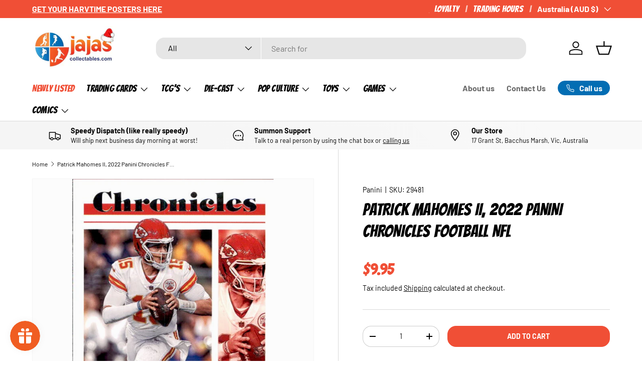

--- FILE ---
content_type: text/html; charset=utf-8
request_url: https://jajascollectables.com/products/patrick-mahomes-ii-2022-panini-chronicles-football-nfl
body_size: 53080
content:
<!doctype html>
<html class="no-js" lang="en" dir="ltr">
<head>
  <script defer src="https://connect.podium.com/widget.js#ORG_TOKEN=50ad246c-caae-4d25-ba58-a485ff2663e2" id="podium-widget" data-organization-api-token="50ad246c-caae-4d25-ba58-a485ff2663e2"></script><meta charset="utf-8">
<meta name="viewport" content="width=device-width,initial-scale=1">
<title>Patrick Mahomes II, 2022 Panini Chronicles Football NFL &ndash; Ja Ja&#39;s Collectables</title><link rel="canonical" href="https://jajascollectables.com/products/patrick-mahomes-ii-2022-panini-chronicles-football-nfl"><link rel="icon" href="//jajascollectables.com/cdn/shop/files/Untitled_design_-_2025-06-24T105811.257.png?crop=center&height=48&v=1750726695&width=48" type="image/png">
  <link rel="apple-touch-icon" href="//jajascollectables.com/cdn/shop/files/Untitled_design_-_2025-06-24T105811.257.png?crop=center&height=180&v=1750726695&width=180"><meta name="description" content="This card is in Near Mint or Better condition. Card number 13"><meta property="og:site_name" content="Ja Ja&#39;s Collectables">
<meta property="og:url" content="https://jajascollectables.com/products/patrick-mahomes-ii-2022-panini-chronicles-football-nfl">
<meta property="og:title" content="Patrick Mahomes II, 2022 Panini Chronicles Football NFL">
<meta property="og:type" content="product">
<meta property="og:description" content="This card is in Near Mint or Better condition. Card number 13"><meta property="og:image" content="http://jajascollectables.com/cdn/shop/files/trading_card_510.jpg?crop=center&height=1200&v=1716693841&width=1200">
  <meta property="og:image:secure_url" content="https://jajascollectables.com/cdn/shop/files/trading_card_510.jpg?crop=center&height=1200&v=1716693841&width=1200">
  <meta property="og:image:width" content="500">
  <meta property="og:image:height" content="700"><meta property="og:price:amount" content="9.95">
  <meta property="og:price:currency" content="AUD"><meta name="twitter:card" content="summary_large_image">
<meta name="twitter:title" content="Patrick Mahomes II, 2022 Panini Chronicles Football NFL">
<meta name="twitter:description" content="This card is in Near Mint or Better condition. Card number 13">
<link rel="preload" href="//jajascollectables.com/cdn/shop/t/26/assets/main.css?v=64174891385084634731750805487" as="style"><style data-shopify>
@font-face {
  font-family: Barlow;
  font-weight: 400;
  font-style: normal;
  font-display: swap;
  src: url("//jajascollectables.com/cdn/fonts/barlow/barlow_n4.038c60d7ea9ddb238b2f64ba6f463ba6c0b5e5ad.woff2") format("woff2"),
       url("//jajascollectables.com/cdn/fonts/barlow/barlow_n4.074a9f2b990b38aec7d56c68211821e455b6d075.woff") format("woff");
}
@font-face {
  font-family: Barlow;
  font-weight: 700;
  font-style: normal;
  font-display: swap;
  src: url("//jajascollectables.com/cdn/fonts/barlow/barlow_n7.691d1d11f150e857dcbc1c10ef03d825bc378d81.woff2") format("woff2"),
       url("//jajascollectables.com/cdn/fonts/barlow/barlow_n7.4fdbb1cb7da0e2c2f88492243ffa2b4f91924840.woff") format("woff");
}
@font-face {
  font-family: Barlow;
  font-weight: 400;
  font-style: italic;
  font-display: swap;
  src: url("//jajascollectables.com/cdn/fonts/barlow/barlow_i4.8c59b6445f83f078b3520bad98b24d859431b377.woff2") format("woff2"),
       url("//jajascollectables.com/cdn/fonts/barlow/barlow_i4.bf7e6d69237bd02188410034976892368fd014c0.woff") format("woff");
}
@font-face {
  font-family: Barlow;
  font-weight: 700;
  font-style: italic;
  font-display: swap;
  src: url("//jajascollectables.com/cdn/fonts/barlow/barlow_i7.50e19d6cc2ba5146fa437a5a7443c76d5d730103.woff2") format("woff2"),
       url("//jajascollectables.com/cdn/fonts/barlow/barlow_i7.47e9f98f1b094d912e6fd631cc3fe93d9f40964f.woff") format("woff");
}
@font-face {
  font-family: Poppins;
  font-weight: 900;
  font-style: normal;
  font-display: swap;
  src: url("//jajascollectables.com/cdn/fonts/poppins/poppins_n9.eb6b9ef01b62e777a960bfd02fc9fb4918cd3eab.woff2") format("woff2"),
       url("//jajascollectables.com/cdn/fonts/poppins/poppins_n9.6501a5bd018e348b6d5d6e8c335f9e7d32a80c36.woff") format("woff");
}
@font-face {
  font-family: Barlow;
  font-weight: 700;
  font-style: normal;
  font-display: swap;
  src: url("//jajascollectables.com/cdn/fonts/barlow/barlow_n7.691d1d11f150e857dcbc1c10ef03d825bc378d81.woff2") format("woff2"),
       url("//jajascollectables.com/cdn/fonts/barlow/barlow_n7.4fdbb1cb7da0e2c2f88492243ffa2b4f91924840.woff") format("woff");
}
:root {
      --bg-color: 255 255 255 / 1.0;
      --bg-color-og: 255 255 255 / 1.0;
      --heading-color: 0 0 0;
      --text-color: 0 0 0;
      --text-color-og: 0 0 0;
      --scrollbar-color: 0 0 0;
      --link-color: 0 0 0;
      --link-color-og: 0 0 0;
      --star-color: 26 102 210;--swatch-border-color-default: 204 204 204;
        --swatch-border-color-active: 128 128 128;
        --swatch-card-size: 24px;
        --swatch-variant-picker-size: 64px;--color-scheme-1-bg: 245 245 245 / 1.0;
      --color-scheme-1-grad: linear-gradient(46deg, rgba(245, 245, 245, 1) 13%, rgba(249, 249, 249, 1) 86%);
      --color-scheme-1-heading: 0 0 0;
      --color-scheme-1-text: 0 0 0;
      --color-scheme-1-btn-bg: 240 79 54;
      --color-scheme-1-btn-text: 255 255 255;
      --color-scheme-1-btn-bg-hover: 243 117 98;--color-scheme-2-bg: 0 0 0 / 0.0;
      --color-scheme-2-grad: ;
      --color-scheme-2-heading: 0 0 0;
      --color-scheme-2-text: 0 0 0;
      --color-scheme-2-btn-bg: 247 55 0;
      --color-scheme-2-btn-text: 255 255 255;
      --color-scheme-2-btn-bg-hover: 248 97 53;--color-scheme-3-bg: 240 79 54 / 1.0;
      --color-scheme-3-grad: linear-gradient(180deg, rgba(240, 79, 54, 1), rgba(247, 55, 0, 1) 88%);
      --color-scheme-3-heading: 255 255 255;
      --color-scheme-3-text: 255 255 255;
      --color-scheme-3-btn-bg: 255 255 255;
      --color-scheme-3-btn-text: 247 55 0;
      --color-scheme-3-btn-bg-hover: 254 237 232;

      --drawer-bg-color: 255 255 255 / 1.0;
      --drawer-text-color: 0 0 0;

      --panel-bg-color: 245 245 245 / 1.0;
      --panel-heading-color: 0 0 0;
      --panel-text-color: 0 0 0;

      --in-stock-text-color: 13 164 74;
      --low-stock-text-color: 54 55 55;
      --very-low-stock-text-color: 227 43 43;
      --no-stock-text-color: 7 7 7;
      --no-stock-backordered-text-color: 119 119 119;

      --error-bg-color: 252 237 238;
      --error-text-color: 180 12 28;
      --success-bg-color: 232 246 234;
      --success-text-color: 44 126 63;
      --info-bg-color: 228 237 250;
      --info-text-color: 26 102 210;

      --heading-font-family: Poppins, sans-serif;
      --heading-font-style: normal;
      --heading-font-weight: 900;
      --heading-scale-start: 6;

      --navigation-font-family: Barlow, sans-serif;
      --navigation-font-style: normal;
      --navigation-font-weight: 700;
      --heading-text-transform: uppercase;

      --subheading-text-transform: uppercase;
      --body-font-family: Barlow, sans-serif;
      --body-font-style: normal;
      --body-font-weight: 400;
      --body-font-size: 16;

      --section-gap: 48;
      --heading-gap: calc(8 * var(--space-unit));--grid-column-gap: 20px;--btn-bg-color: 240 79 54;
      --btn-bg-hover-color: 243 117 98;
      --btn-text-color: 255 255 255;
      --btn-bg-color-og: 240 79 54;
      --btn-text-color-og: 255 255 255;
      --btn-alt-bg-color: 255 255 255;
      --btn-alt-bg-alpha: 1.0;
      --btn-alt-text-color: 0 0 0;
      --btn-border-width: 1px;
      --btn-padding-y: 12px;

      
      --btn-border-radius: 17px;
      

      --btn-lg-border-radius: 50%;
      --btn-icon-border-radius: 50%;
      --input-with-btn-inner-radius: var(--btn-border-radius);
      --btn-text-transform: uppercase;

      --input-bg-color: 255 255 255 / 1.0;
      --input-text-color: 0 0 0;
      --input-border-width: 1px;
      --input-border-radius: 16px;
      --textarea-border-radius: 12px;
      --input-border-radius: 17px;
      --input-bg-color-diff-3: #f7f7f7;
      --input-bg-color-diff-6: #f0f0f0;

      --modal-border-radius: 5px;
      --modal-overlay-color: 0 0 0;
      --modal-overlay-opacity: 0.4;
      --drawer-border-radius: 5px;
      --overlay-border-radius: 6px;

      --custom-label-bg-color: 129 244 225 / 1.0;
      --custom-label-text-color: 7 7 7 / 1.0;--sale-label-bg-color: 227 43 43 / 1.0;
      --sale-label-text-color: 255 255 255 / 1.0;--sold-out-label-bg-color: 46 46 46 / 1.0;
      --sold-out-label-text-color: 255 255 255 / 1.0;--new-label-bg-color: 26 102 210 / 1.0;
      --new-label-text-color: 255 255 255 / 1.0;--preorder-label-bg-color: 86 203 249 / 1.0;
      --preorder-label-text-color: 0 0 0 / 1.0;

      --collection-label-color: 0 126 18 / 1.0;

      --page-width: 1680px;
      --gutter-sm: 20px;
      --gutter-md: 32px;
      --gutter-lg: 64px;

      --payment-terms-bg-color: #ffffff;

      --coll-card-bg-color: rgba(0,0,0,0);
      --coll-card-border-color: #ffffff;

      --card-highlight-bg-color: #F9F9F9;
      --card-highlight-text-color: 85 85 85;
      --card-highlight-border-color: #E1E1E1;--card-bg-color: #fcfcfc;
      --card-text-color: 7 7 7;
      --card-border-color: #d7d7d7;--blend-bg-color: #fcfcfc;
        
          --aos-animate-duration: 1s;
        

        
          --aos-min-width: 0;
        
      

      --reading-width: 48em;
    }

    @media (max-width: 769px) {
      :root {
        --reading-width: 36em;
      }
    }
  </style><link rel="stylesheet" href="//jajascollectables.com/cdn/shop/t/26/assets/main.css?v=64174891385084634731750805487">
  <script src="//jajascollectables.com/cdn/shop/t/26/assets/main.js?v=80953366118973647641750289668" defer="defer"></script><link rel="preload" href="//jajascollectables.com/cdn/fonts/barlow/barlow_n4.038c60d7ea9ddb238b2f64ba6f463ba6c0b5e5ad.woff2" as="font" type="font/woff2" crossorigin fetchpriority="high"><link rel="preload" href="//jajascollectables.com/cdn/fonts/poppins/poppins_n9.eb6b9ef01b62e777a960bfd02fc9fb4918cd3eab.woff2" as="font" type="font/woff2" crossorigin fetchpriority="high"><script>window.performance && window.performance.mark && window.performance.mark('shopify.content_for_header.start');</script><meta name="google-site-verification" content="VEopxUdxYJCJ304LlcB8bvePHLLsMwZz8nVsKYWhDP8">
<meta id="shopify-digital-wallet" name="shopify-digital-wallet" content="/17255689/digital_wallets/dialog">
<meta name="shopify-checkout-api-token" content="130eaaf385f07fb1063ddd0337729c64">
<meta id="in-context-paypal-metadata" data-shop-id="17255689" data-venmo-supported="false" data-environment="production" data-locale="en_US" data-paypal-v4="true" data-currency="AUD">
<link rel="alternate" type="application/json+oembed" href="https://jajascollectables.com/products/patrick-mahomes-ii-2022-panini-chronicles-football-nfl.oembed">
<script async="async" src="/checkouts/internal/preloads.js?locale=en-AU"></script>
<link rel="preconnect" href="https://shop.app" crossorigin="anonymous">
<script async="async" src="https://shop.app/checkouts/internal/preloads.js?locale=en-AU&shop_id=17255689" crossorigin="anonymous"></script>
<script id="apple-pay-shop-capabilities" type="application/json">{"shopId":17255689,"countryCode":"AU","currencyCode":"AUD","merchantCapabilities":["supports3DS"],"merchantId":"gid:\/\/shopify\/Shop\/17255689","merchantName":"Ja Ja's Collectables","requiredBillingContactFields":["postalAddress","email","phone"],"requiredShippingContactFields":["postalAddress","email","phone"],"shippingType":"shipping","supportedNetworks":["visa","masterCard","amex","jcb"],"total":{"type":"pending","label":"Ja Ja's Collectables","amount":"1.00"},"shopifyPaymentsEnabled":true,"supportsSubscriptions":true}</script>
<script id="shopify-features" type="application/json">{"accessToken":"130eaaf385f07fb1063ddd0337729c64","betas":["rich-media-storefront-analytics"],"domain":"jajascollectables.com","predictiveSearch":true,"shopId":17255689,"locale":"en"}</script>
<script>var Shopify = Shopify || {};
Shopify.shop = "ja-jas-collectables.myshopify.com";
Shopify.locale = "en";
Shopify.currency = {"active":"AUD","rate":"1.0"};
Shopify.country = "AU";
Shopify.theme = {"name":"[CD] Ainslie subcollection coding","id":152475042012,"schema_name":"Enterprise","schema_version":"2.0.0","theme_store_id":1657,"role":"main"};
Shopify.theme.handle = "null";
Shopify.theme.style = {"id":null,"handle":null};
Shopify.cdnHost = "jajascollectables.com/cdn";
Shopify.routes = Shopify.routes || {};
Shopify.routes.root = "/";</script>
<script type="module">!function(o){(o.Shopify=o.Shopify||{}).modules=!0}(window);</script>
<script>!function(o){function n(){var o=[];function n(){o.push(Array.prototype.slice.apply(arguments))}return n.q=o,n}var t=o.Shopify=o.Shopify||{};t.loadFeatures=n(),t.autoloadFeatures=n()}(window);</script>
<script>
  window.ShopifyPay = window.ShopifyPay || {};
  window.ShopifyPay.apiHost = "shop.app\/pay";
  window.ShopifyPay.redirectState = null;
</script>
<script id="shop-js-analytics" type="application/json">{"pageType":"product"}</script>
<script defer="defer" async type="module" src="//jajascollectables.com/cdn/shopifycloud/shop-js/modules/v2/client.init-shop-cart-sync_DtuiiIyl.en.esm.js"></script>
<script defer="defer" async type="module" src="//jajascollectables.com/cdn/shopifycloud/shop-js/modules/v2/chunk.common_CUHEfi5Q.esm.js"></script>
<script type="module">
  await import("//jajascollectables.com/cdn/shopifycloud/shop-js/modules/v2/client.init-shop-cart-sync_DtuiiIyl.en.esm.js");
await import("//jajascollectables.com/cdn/shopifycloud/shop-js/modules/v2/chunk.common_CUHEfi5Q.esm.js");

  window.Shopify.SignInWithShop?.initShopCartSync?.({"fedCMEnabled":true,"windoidEnabled":true});

</script>
<script>
  window.Shopify = window.Shopify || {};
  if (!window.Shopify.featureAssets) window.Shopify.featureAssets = {};
  window.Shopify.featureAssets['shop-js'] = {"shop-cart-sync":["modules/v2/client.shop-cart-sync_DFoTY42P.en.esm.js","modules/v2/chunk.common_CUHEfi5Q.esm.js"],"init-fed-cm":["modules/v2/client.init-fed-cm_D2UNy1i2.en.esm.js","modules/v2/chunk.common_CUHEfi5Q.esm.js"],"init-shop-email-lookup-coordinator":["modules/v2/client.init-shop-email-lookup-coordinator_BQEe2rDt.en.esm.js","modules/v2/chunk.common_CUHEfi5Q.esm.js"],"shop-cash-offers":["modules/v2/client.shop-cash-offers_3CTtReFF.en.esm.js","modules/v2/chunk.common_CUHEfi5Q.esm.js","modules/v2/chunk.modal_BewljZkx.esm.js"],"shop-button":["modules/v2/client.shop-button_C6oxCjDL.en.esm.js","modules/v2/chunk.common_CUHEfi5Q.esm.js"],"init-windoid":["modules/v2/client.init-windoid_5pix8xhK.en.esm.js","modules/v2/chunk.common_CUHEfi5Q.esm.js"],"avatar":["modules/v2/client.avatar_BTnouDA3.en.esm.js"],"init-shop-cart-sync":["modules/v2/client.init-shop-cart-sync_DtuiiIyl.en.esm.js","modules/v2/chunk.common_CUHEfi5Q.esm.js"],"shop-toast-manager":["modules/v2/client.shop-toast-manager_BYv_8cH1.en.esm.js","modules/v2/chunk.common_CUHEfi5Q.esm.js"],"pay-button":["modules/v2/client.pay-button_FnF9EIkY.en.esm.js","modules/v2/chunk.common_CUHEfi5Q.esm.js"],"shop-login-button":["modules/v2/client.shop-login-button_CH1KUpOf.en.esm.js","modules/v2/chunk.common_CUHEfi5Q.esm.js","modules/v2/chunk.modal_BewljZkx.esm.js"],"init-customer-accounts-sign-up":["modules/v2/client.init-customer-accounts-sign-up_aj7QGgYS.en.esm.js","modules/v2/client.shop-login-button_CH1KUpOf.en.esm.js","modules/v2/chunk.common_CUHEfi5Q.esm.js","modules/v2/chunk.modal_BewljZkx.esm.js"],"init-shop-for-new-customer-accounts":["modules/v2/client.init-shop-for-new-customer-accounts_NbnYRf_7.en.esm.js","modules/v2/client.shop-login-button_CH1KUpOf.en.esm.js","modules/v2/chunk.common_CUHEfi5Q.esm.js","modules/v2/chunk.modal_BewljZkx.esm.js"],"init-customer-accounts":["modules/v2/client.init-customer-accounts_ppedhqCH.en.esm.js","modules/v2/client.shop-login-button_CH1KUpOf.en.esm.js","modules/v2/chunk.common_CUHEfi5Q.esm.js","modules/v2/chunk.modal_BewljZkx.esm.js"],"shop-follow-button":["modules/v2/client.shop-follow-button_CMIBBa6u.en.esm.js","modules/v2/chunk.common_CUHEfi5Q.esm.js","modules/v2/chunk.modal_BewljZkx.esm.js"],"lead-capture":["modules/v2/client.lead-capture_But0hIyf.en.esm.js","modules/v2/chunk.common_CUHEfi5Q.esm.js","modules/v2/chunk.modal_BewljZkx.esm.js"],"checkout-modal":["modules/v2/client.checkout-modal_BBxc70dQ.en.esm.js","modules/v2/chunk.common_CUHEfi5Q.esm.js","modules/v2/chunk.modal_BewljZkx.esm.js"],"shop-login":["modules/v2/client.shop-login_hM3Q17Kl.en.esm.js","modules/v2/chunk.common_CUHEfi5Q.esm.js","modules/v2/chunk.modal_BewljZkx.esm.js"],"payment-terms":["modules/v2/client.payment-terms_CAtGlQYS.en.esm.js","modules/v2/chunk.common_CUHEfi5Q.esm.js","modules/v2/chunk.modal_BewljZkx.esm.js"]};
</script>
<script>(function() {
  var isLoaded = false;
  function asyncLoad() {
    if (isLoaded) return;
    isLoaded = true;
    var urls = ["https:\/\/lofreestuff.com\/api\/script?shop=ja-jas-collectables.myshopify.com","https:\/\/icons.good-apps.co\/storage\/js\/goodhl_product_icons-ja-jas-collectables.myshopify.com.js?ver=36\u0026shop=ja-jas-collectables.myshopify.com"];
    for (var i = 0; i < urls.length; i++) {
      var s = document.createElement('script');
      s.type = 'text/javascript';
      s.async = true;
      s.src = urls[i];
      var x = document.getElementsByTagName('script')[0];
      x.parentNode.insertBefore(s, x);
    }
  };
  if(window.attachEvent) {
    window.attachEvent('onload', asyncLoad);
  } else {
    window.addEventListener('load', asyncLoad, false);
  }
})();</script>
<script id="__st">var __st={"a":17255689,"offset":39600,"reqid":"529a01e1-e43c-48d6-91a5-21e8389bc5d7-1767160893","pageurl":"jajascollectables.com\/products\/patrick-mahomes-ii-2022-panini-chronicles-football-nfl","u":"ab21e07bafd4","p":"product","rtyp":"product","rid":8575675171036};</script>
<script>window.ShopifyPaypalV4VisibilityTracking = true;</script>
<script id="captcha-bootstrap">!function(){'use strict';const t='contact',e='account',n='new_comment',o=[[t,t],['blogs',n],['comments',n],[t,'customer']],c=[[e,'customer_login'],[e,'guest_login'],[e,'recover_customer_password'],[e,'create_customer']],r=t=>t.map((([t,e])=>`form[action*='/${t}']:not([data-nocaptcha='true']) input[name='form_type'][value='${e}']`)).join(','),a=t=>()=>t?[...document.querySelectorAll(t)].map((t=>t.form)):[];function s(){const t=[...o],e=r(t);return a(e)}const i='password',u='form_key',d=['recaptcha-v3-token','g-recaptcha-response','h-captcha-response',i],f=()=>{try{return window.sessionStorage}catch{return}},m='__shopify_v',_=t=>t.elements[u];function p(t,e,n=!1){try{const o=window.sessionStorage,c=JSON.parse(o.getItem(e)),{data:r}=function(t){const{data:e,action:n}=t;return t[m]||n?{data:e,action:n}:{data:t,action:n}}(c);for(const[e,n]of Object.entries(r))t.elements[e]&&(t.elements[e].value=n);n&&o.removeItem(e)}catch(o){console.error('form repopulation failed',{error:o})}}const l='form_type',E='cptcha';function T(t){t.dataset[E]=!0}const w=window,h=w.document,L='Shopify',v='ce_forms',y='captcha';let A=!1;((t,e)=>{const n=(g='f06e6c50-85a8-45c8-87d0-21a2b65856fe',I='https://cdn.shopify.com/shopifycloud/storefront-forms-hcaptcha/ce_storefront_forms_captcha_hcaptcha.v1.5.2.iife.js',D={infoText:'Protected by hCaptcha',privacyText:'Privacy',termsText:'Terms'},(t,e,n)=>{const o=w[L][v],c=o.bindForm;if(c)return c(t,g,e,D).then(n);var r;o.q.push([[t,g,e,D],n]),r=I,A||(h.body.append(Object.assign(h.createElement('script'),{id:'captcha-provider',async:!0,src:r})),A=!0)});var g,I,D;w[L]=w[L]||{},w[L][v]=w[L][v]||{},w[L][v].q=[],w[L][y]=w[L][y]||{},w[L][y].protect=function(t,e){n(t,void 0,e),T(t)},Object.freeze(w[L][y]),function(t,e,n,w,h,L){const[v,y,A,g]=function(t,e,n){const i=e?o:[],u=t?c:[],d=[...i,...u],f=r(d),m=r(i),_=r(d.filter((([t,e])=>n.includes(e))));return[a(f),a(m),a(_),s()]}(w,h,L),I=t=>{const e=t.target;return e instanceof HTMLFormElement?e:e&&e.form},D=t=>v().includes(t);t.addEventListener('submit',(t=>{const e=I(t);if(!e)return;const n=D(e)&&!e.dataset.hcaptchaBound&&!e.dataset.recaptchaBound,o=_(e),c=g().includes(e)&&(!o||!o.value);(n||c)&&t.preventDefault(),c&&!n&&(function(t){try{if(!f())return;!function(t){const e=f();if(!e)return;const n=_(t);if(!n)return;const o=n.value;o&&e.removeItem(o)}(t);const e=Array.from(Array(32),(()=>Math.random().toString(36)[2])).join('');!function(t,e){_(t)||t.append(Object.assign(document.createElement('input'),{type:'hidden',name:u})),t.elements[u].value=e}(t,e),function(t,e){const n=f();if(!n)return;const o=[...t.querySelectorAll(`input[type='${i}']`)].map((({name:t})=>t)),c=[...d,...o],r={};for(const[a,s]of new FormData(t).entries())c.includes(a)||(r[a]=s);n.setItem(e,JSON.stringify({[m]:1,action:t.action,data:r}))}(t,e)}catch(e){console.error('failed to persist form',e)}}(e),e.submit())}));const S=(t,e)=>{t&&!t.dataset[E]&&(n(t,e.some((e=>e===t))),T(t))};for(const o of['focusin','change'])t.addEventListener(o,(t=>{const e=I(t);D(e)&&S(e,y())}));const B=e.get('form_key'),M=e.get(l),P=B&&M;t.addEventListener('DOMContentLoaded',(()=>{const t=y();if(P)for(const e of t)e.elements[l].value===M&&p(e,B);[...new Set([...A(),...v().filter((t=>'true'===t.dataset.shopifyCaptcha))])].forEach((e=>S(e,t)))}))}(h,new URLSearchParams(w.location.search),n,t,e,['guest_login'])})(!0,!0)}();</script>
<script integrity="sha256-4kQ18oKyAcykRKYeNunJcIwy7WH5gtpwJnB7kiuLZ1E=" data-source-attribution="shopify.loadfeatures" defer="defer" src="//jajascollectables.com/cdn/shopifycloud/storefront/assets/storefront/load_feature-a0a9edcb.js" crossorigin="anonymous"></script>
<script crossorigin="anonymous" defer="defer" src="//jajascollectables.com/cdn/shopifycloud/storefront/assets/shopify_pay/storefront-65b4c6d7.js?v=20250812"></script>
<script data-source-attribution="shopify.dynamic_checkout.dynamic.init">var Shopify=Shopify||{};Shopify.PaymentButton=Shopify.PaymentButton||{isStorefrontPortableWallets:!0,init:function(){window.Shopify.PaymentButton.init=function(){};var t=document.createElement("script");t.src="https://jajascollectables.com/cdn/shopifycloud/portable-wallets/latest/portable-wallets.en.js",t.type="module",document.head.appendChild(t)}};
</script>
<script data-source-attribution="shopify.dynamic_checkout.buyer_consent">
  function portableWalletsHideBuyerConsent(e){var t=document.getElementById("shopify-buyer-consent"),n=document.getElementById("shopify-subscription-policy-button");t&&n&&(t.classList.add("hidden"),t.setAttribute("aria-hidden","true"),n.removeEventListener("click",e))}function portableWalletsShowBuyerConsent(e){var t=document.getElementById("shopify-buyer-consent"),n=document.getElementById("shopify-subscription-policy-button");t&&n&&(t.classList.remove("hidden"),t.removeAttribute("aria-hidden"),n.addEventListener("click",e))}window.Shopify?.PaymentButton&&(window.Shopify.PaymentButton.hideBuyerConsent=portableWalletsHideBuyerConsent,window.Shopify.PaymentButton.showBuyerConsent=portableWalletsShowBuyerConsent);
</script>
<script data-source-attribution="shopify.dynamic_checkout.cart.bootstrap">document.addEventListener("DOMContentLoaded",(function(){function t(){return document.querySelector("shopify-accelerated-checkout-cart, shopify-accelerated-checkout")}if(t())Shopify.PaymentButton.init();else{new MutationObserver((function(e,n){t()&&(Shopify.PaymentButton.init(),n.disconnect())})).observe(document.body,{childList:!0,subtree:!0})}}));
</script>
<script id='scb4127' type='text/javascript' async='' src='https://jajascollectables.com/cdn/shopifycloud/privacy-banner/storefront-banner.js'></script><link id="shopify-accelerated-checkout-styles" rel="stylesheet" media="screen" href="https://jajascollectables.com/cdn/shopifycloud/portable-wallets/latest/accelerated-checkout-backwards-compat.css" crossorigin="anonymous">
<style id="shopify-accelerated-checkout-cart">
        #shopify-buyer-consent {
  margin-top: 1em;
  display: inline-block;
  width: 100%;
}

#shopify-buyer-consent.hidden {
  display: none;
}

#shopify-subscription-policy-button {
  background: none;
  border: none;
  padding: 0;
  text-decoration: underline;
  font-size: inherit;
  cursor: pointer;
}

#shopify-subscription-policy-button::before {
  box-shadow: none;
}

      </style>
<script id="sections-script" data-sections="header,footer" defer="defer" src="//jajascollectables.com/cdn/shop/t/26/compiled_assets/scripts.js?6142"></script>
<script>window.performance && window.performance.mark && window.performance.mark('shopify.content_for_header.end');</script>
<script src="//jajascollectables.com/cdn/shop/t/26/assets/blur-messages.js?v=98620774460636405321750284918" defer="defer"></script>
    <script src="//jajascollectables.com/cdn/shop/t/26/assets/animate-on-scroll.js?v=15249566486942820451750284918" defer="defer"></script>
    <link rel="stylesheet" href="//jajascollectables.com/cdn/shop/t/26/assets/animate-on-scroll.css?v=116194678796051782541750284918">
  

  <script>document.documentElement.className = document.documentElement.className.replace('no-js', 'js');</script><!-- CC Custom Head Start --><!-- CC Custom Head End --><!-- BEGIN app block: shopify://apps/klaviyo-email-marketing-sms/blocks/klaviyo-onsite-embed/2632fe16-c075-4321-a88b-50b567f42507 -->












  <script async src="https://static.klaviyo.com/onsite/js/HXgXPA/klaviyo.js?company_id=HXgXPA"></script>
  <script>!function(){if(!window.klaviyo){window._klOnsite=window._klOnsite||[];try{window.klaviyo=new Proxy({},{get:function(n,i){return"push"===i?function(){var n;(n=window._klOnsite).push.apply(n,arguments)}:function(){for(var n=arguments.length,o=new Array(n),w=0;w<n;w++)o[w]=arguments[w];var t="function"==typeof o[o.length-1]?o.pop():void 0,e=new Promise((function(n){window._klOnsite.push([i].concat(o,[function(i){t&&t(i),n(i)}]))}));return e}}})}catch(n){window.klaviyo=window.klaviyo||[],window.klaviyo.push=function(){var n;(n=window._klOnsite).push.apply(n,arguments)}}}}();</script>

  
    <script id="viewed_product">
      if (item == null) {
        var _learnq = _learnq || [];

        var MetafieldReviews = null
        var MetafieldYotpoRating = null
        var MetafieldYotpoCount = null
        var MetafieldLooxRating = null
        var MetafieldLooxCount = null
        var okendoProduct = null
        var okendoProductReviewCount = null
        var okendoProductReviewAverageValue = null
        try {
          // The following fields are used for Customer Hub recently viewed in order to add reviews.
          // This information is not part of __kla_viewed. Instead, it is part of __kla_viewed_reviewed_items
          MetafieldReviews = {};
          MetafieldYotpoRating = null
          MetafieldYotpoCount = null
          MetafieldLooxRating = null
          MetafieldLooxCount = null

          okendoProduct = null
          // If the okendo metafield is not legacy, it will error, which then requires the new json formatted data
          if (okendoProduct && 'error' in okendoProduct) {
            okendoProduct = null
          }
          okendoProductReviewCount = okendoProduct ? okendoProduct.reviewCount : null
          okendoProductReviewAverageValue = okendoProduct ? okendoProduct.reviewAverageValue : null
        } catch (error) {
          console.error('Error in Klaviyo onsite reviews tracking:', error);
        }

        var item = {
          Name: "Patrick Mahomes II, 2022 Panini Chronicles Football NFL",
          ProductID: 8575675171036,
          Categories: ["All","American Football NFL","Best Selling Products","Everything Under $50","Newest Products","Trading Cards"],
          ImageURL: "https://jajascollectables.com/cdn/shop/files/trading_card_510_grande.jpg?v=1716693841",
          URL: "https://jajascollectables.com/products/patrick-mahomes-ii-2022-panini-chronicles-football-nfl",
          Brand: "Panini",
          Price: "$9.95",
          Value: "9.95",
          CompareAtPrice: "$0.00"
        };
        _learnq.push(['track', 'Viewed Product', item]);
        _learnq.push(['trackViewedItem', {
          Title: item.Name,
          ItemId: item.ProductID,
          Categories: item.Categories,
          ImageUrl: item.ImageURL,
          Url: item.URL,
          Metadata: {
            Brand: item.Brand,
            Price: item.Price,
            Value: item.Value,
            CompareAtPrice: item.CompareAtPrice
          },
          metafields:{
            reviews: MetafieldReviews,
            yotpo:{
              rating: MetafieldYotpoRating,
              count: MetafieldYotpoCount,
            },
            loox:{
              rating: MetafieldLooxRating,
              count: MetafieldLooxCount,
            },
            okendo: {
              rating: okendoProductReviewAverageValue,
              count: okendoProductReviewCount,
            }
          }
        }]);
      }
    </script>
  




  <script>
    window.klaviyoReviewsProductDesignMode = false
  </script>







<!-- END app block --><!-- BEGIN app block: shopify://apps/judge-me-reviews/blocks/judgeme_core/61ccd3b1-a9f2-4160-9fe9-4fec8413e5d8 --><!-- Start of Judge.me Core -->






<link rel="dns-prefetch" href="https://cdnwidget.judge.me">
<link rel="dns-prefetch" href="https://cdn.judge.me">
<link rel="dns-prefetch" href="https://cdn1.judge.me">
<link rel="dns-prefetch" href="https://api.judge.me">

<script data-cfasync='false' class='jdgm-settings-script'>window.jdgmSettings={"pagination":5,"disable_web_reviews":false,"badge_no_review_text":"No reviews","badge_n_reviews_text":"{{ n }} review/reviews","badge_star_color":"#0169B3","hide_badge_preview_if_no_reviews":true,"badge_hide_text":false,"enforce_center_preview_badge":false,"widget_title":"What Our Collectors Think","widget_open_form_text":"Write a review","widget_close_form_text":"Cancel review","widget_refresh_page_text":"Refresh page","widget_summary_text":"Based on {{ number_of_reviews }} review/reviews","widget_no_review_text":"Be the first to write a review","widget_name_field_text":"Display name","widget_verified_name_field_text":"Verified Name (public)","widget_name_placeholder_text":"Display name","widget_required_field_error_text":"This field is required.","widget_email_field_text":"Email address","widget_verified_email_field_text":"Verified Email (private, can not be edited)","widget_email_placeholder_text":"Your email address","widget_email_field_error_text":"Please enter a valid email address.","widget_rating_field_text":"Rating","widget_review_title_field_text":"Review Title","widget_review_title_placeholder_text":"Give your review a title","widget_review_body_field_text":"Review content","widget_review_body_placeholder_text":"Start writing here...","widget_pictures_field_text":"Picture/Video (optional)","widget_submit_review_text":"Submit Review","widget_submit_verified_review_text":"Submit Verified Review","widget_submit_success_msg_with_auto_publish":"Thank you! Please refresh the page in a few moments to see your review. You can remove or edit your review by logging into \u003ca href='https://judge.me/login' target='_blank' rel='nofollow noopener'\u003eJudge.me\u003c/a\u003e","widget_submit_success_msg_no_auto_publish":"Thank you! Your review will be published as soon as it is approved by the shop admin. You can remove or edit your review by logging into \u003ca href='https://judge.me/login' target='_blank' rel='nofollow noopener'\u003eJudge.me\u003c/a\u003e","widget_show_default_reviews_out_of_total_text":"Showing {{ n_reviews_shown }} out of {{ n_reviews }} reviews.","widget_show_all_link_text":"Show all","widget_show_less_link_text":"Show less","widget_author_said_text":"{{ reviewer_name }} said:","widget_days_text":"{{ n }} days ago","widget_weeks_text":"{{ n }} week/weeks ago","widget_months_text":"{{ n }} month/months ago","widget_years_text":"{{ n }} year/years ago","widget_yesterday_text":"Yesterday","widget_today_text":"Today","widget_replied_text":"\u003e\u003e {{ shop_name }} replied:","widget_read_more_text":"Read more","widget_rating_filter_see_all_text":"See all reviews","widget_sorting_most_recent_text":"Most Recent","widget_sorting_highest_rating_text":"Highest Rating","widget_sorting_lowest_rating_text":"Lowest Rating","widget_sorting_with_pictures_text":"Only Pictures","widget_sorting_most_helpful_text":"Most Helpful","widget_open_question_form_text":"Ask a question","widget_reviews_subtab_text":"Reviews","widget_questions_subtab_text":"Questions","widget_question_label_text":"Question","widget_answer_label_text":"Answer","widget_question_placeholder_text":"Write your question here","widget_submit_question_text":"Submit Question","widget_question_submit_success_text":"Thank you for your question! We will notify you once it gets answered.","widget_star_color":"#0169B3","verified_badge_text":"Verified","verified_badge_placement":"left-of-reviewer-name","widget_hide_border":true,"widget_social_share":false,"all_reviews_include_out_of_store_products":true,"all_reviews_out_of_store_text":"(out of store)","all_reviews_product_name_prefix_text":"about","enable_review_pictures":true,"widget_product_reviews_subtab_text":"Product Reviews","widget_shop_reviews_subtab_text":"Shop Reviews","widget_write_a_store_review_text":"Write a Store Review","widget_other_languages_heading":"Reviews in Other Languages","widget_translate_review_text":"Translate review to {{ language }}","widget_translating_review_text":"Translating...","widget_show_original_translation_text":"Show original ({{ language }})","widget_translate_review_failed_text":"Review couldn't be translated.","widget_translate_review_retry_text":"Retry","widget_translate_review_try_again_later_text":"Try again later","widget_sorting_pictures_first_text":"Pictures First","floating_tab_button_name":"★ Reviews","floating_tab_title":"Let customers speak for us","floating_tab_url":"","floating_tab_url_enabled":false,"all_reviews_text_badge_text":"Customers rate us {{ shop.metafields.judgeme.all_reviews_rating | round: 1 }}/5 based on {{ shop.metafields.judgeme.all_reviews_count }} reviews.","all_reviews_text_badge_text_branded_style":"{{ shop.metafields.judgeme.all_reviews_rating | round: 1 }} out of 5 stars based on {{ shop.metafields.judgeme.all_reviews_count }} reviews","all_reviews_text_badge_url":"","all_reviews_text_style":"branded","featured_carousel_title":"Let customers speak for us","featured_carousel_count_text":"from {{ n }} reviews","featured_carousel_url":"","verified_count_badge_style":"branded","verified_count_badge_url":"","picture_reminder_submit_button":"Upload Pictures","widget_sorting_videos_first_text":"Videos First","widget_review_pending_text":"Pending","remove_microdata_snippet":true,"preview_badge_no_question_text":"No questions","preview_badge_n_question_text":"{{ number_of_questions }} question/questions","remove_judgeme_branding":true,"widget_search_bar_placeholder":"Search reviews","widget_sorting_verified_only_text":"Verified only","featured_carousel_verified_badge_enable":true,"featured_carousel_more_reviews_button_text":"Read more reviews","featured_carousel_view_product_button_text":"View product","all_reviews_page_load_more_text":"Load More Reviews","widget_advanced_speed_features":5,"widget_public_name_text":"displayed publicly like","default_reviewer_name_has_non_latin":true,"widget_reviewer_anonymous":"Anonymous","medals_widget_title":"Judge.me Review Medals","widget_invalid_yt_video_url_error_text":"Not a YouTube video URL","widget_max_length_field_error_text":"Please enter no more than {0} characters.","widget_verified_by_shop_text":"Verified by Shop","widget_load_with_code_splitting":true,"widget_ugc_title":"Made by us, Shared by you","widget_ugc_subtitle":"Tag us to see your picture featured in our page","widget_ugc_primary_button_text":"Buy Now","widget_ugc_secondary_button_text":"Load More","widget_ugc_reviews_button_text":"View Reviews","widget_primary_color":"#0169B3","widget_summary_average_rating_text":"{{ average_rating }} out of 5","widget_media_grid_title":"Customer photos \u0026 videos","widget_media_grid_see_more_text":"See more","widget_round_style":true,"widget_verified_by_judgeme_text":"Verified by Judge.me","widget_verified_by_judgeme_text_in_store_medals":"Verified by Judge.me","widget_media_field_exceed_quantity_message":"Sorry, we can only accept {{ max_media }} for one review.","widget_media_field_exceed_limit_message":"{{ file_name }} is too large, please select a {{ media_type }} less than {{ size_limit }}MB.","widget_review_submitted_text":"Review Submitted!","widget_question_submitted_text":"Question Submitted!","widget_close_form_text_question":"Cancel","widget_write_your_answer_here_text":"Write your answer here","widget_enabled_branded_link":true,"widget_show_collected_by_judgeme":true,"widget_collected_by_judgeme_text":"collected by Judge.me","widget_load_more_text":"Load More","widget_full_review_text":"Full Review","widget_read_more_reviews_text":"Read More Reviews","widget_read_questions_text":"Read Questions","widget_questions_and_answers_text":"Questions \u0026 Answers","widget_verified_by_text":"Verified by","widget_verified_text":"Verified","widget_number_of_reviews_text":"{{ number_of_reviews }} reviews","widget_back_button_text":"Back","widget_next_button_text":"Next","widget_custom_forms_filter_button":"Filters","how_reviews_are_collected":"How reviews are collected?","widget_gdpr_statement":"How we use your data: We'll only contact you about the review you left, and only if necessary. By submitting your review, you agree to Judge.me's \u003ca href='https://judge.me/terms' target='_blank' rel='nofollow noopener'\u003eterms\u003c/a\u003e, \u003ca href='https://judge.me/privacy' target='_blank' rel='nofollow noopener'\u003eprivacy\u003c/a\u003e and \u003ca href='https://judge.me/content-policy' target='_blank' rel='nofollow noopener'\u003econtent\u003c/a\u003e policies.","review_snippet_widget_round_border_style":true,"review_snippet_widget_card_color":"#FFFFFF","review_snippet_widget_slider_arrows_background_color":"#FFFFFF","review_snippet_widget_slider_arrows_color":"#000000","review_snippet_widget_star_color":"#108474","all_reviews_product_variant_label_text":"Variant: ","widget_show_verified_branding":false,"redirect_reviewers_invited_via_email":"review_widget","review_content_screen_title_text":"How would you rate this product?","review_content_introduction_text":"We would love it if you would share a bit about your experience.","one_star_review_guidance_text":"Poor","five_star_review_guidance_text":"Great","customer_information_screen_title_text":"About you","customer_information_introduction_text":"Please tell us more about you.","custom_questions_screen_title_text":"Your experience in more detail","custom_questions_introduction_text":"Here are a few questions to help us understand more about your experience.","review_submitted_screen_title_text":"Thanks for your review!","review_submitted_screen_thank_you_text":"We are processing it and it will appear on the store soon.","review_submitted_screen_email_verification_text":"Please confirm your email by clicking the link we just sent you. This helps us keep reviews authentic.","review_submitted_request_store_review_text":"Would you like to share your experience of shopping with us?","review_submitted_review_other_products_text":"Would you like to review these products?","reviewer_media_screen_title_picture_text":"Share a picture","reviewer_media_introduction_picture_text":"Upload a photo to support your review.","reviewer_media_screen_title_video_text":"Share a video","reviewer_media_introduction_video_text":"Upload a video to support your review.","reviewer_media_screen_title_picture_or_video_text":"Share a picture or video","reviewer_media_introduction_picture_or_video_text":"Upload a photo or video to support your review.","reviewer_media_youtube_url_text":"Paste your Youtube URL here","advanced_settings_next_step_button_text":"Next","advanced_settings_close_review_button_text":"Close","write_review_flow_required_text":"Required","write_review_flow_privacy_message_text":"We respect your privacy.","write_review_flow_anonymous_text":"Post review as anonymous","write_review_flow_visibility_text":"This won't be visible to other customers.","write_review_flow_multiple_selection_help_text":"Select as many as you like","write_review_flow_single_selection_help_text":"Select one option","write_review_flow_required_field_error_text":"This field is required","write_review_flow_invalid_email_error_text":"Please enter a valid email address","write_review_flow_max_length_error_text":"Max. {{ max_length }} characters.","write_review_flow_media_upload_text":"\u003cb\u003eClick to upload\u003c/b\u003e or drag and drop","write_review_flow_gdpr_statement":"We'll only contact you about your review if necessary. By submitting your review, you agree to our \u003ca href='https://judge.me/terms' target='_blank' rel='nofollow noopener'\u003eterms and conditions\u003c/a\u003e and \u003ca href='https://judge.me/privacy' target='_blank' rel='nofollow noopener'\u003eprivacy policy\u003c/a\u003e.","preview_badge_collection_page_install_status":true,"transparency_badges_collected_via_store_invite_text":"Review collected via store invitation","transparency_badges_from_another_provider_text":"Review collected from another provider","transparency_badges_collected_from_store_visitor_text":"Review collected from a store visitor","transparency_badges_written_in_google_text":"Review written in Google","transparency_badges_written_in_etsy_text":"Review written in Etsy","transparency_badges_written_in_shop_app_text":"Review written in Shop App","transparency_badges_earned_reward_text":"Review earned a reward for future purchase","platform":"shopify","branding_url":"https://app.judge.me/reviews","branding_text":"Powered by Judge.me","locale":"en","reply_name":"Ja Ja's Collectables","widget_version":"3.0","footer":true,"autopublish":true,"review_dates":true,"enable_custom_form":false,"shop_locale":"en","enable_multi_locales_translations":false,"show_review_title_input":true,"review_verification_email_status":"always","can_be_branded":true,"reply_name_text":"Ja Ja's Collectables"};</script> <style class='jdgm-settings-style'>.jdgm-xx{left:0}:root{--jdgm-primary-color: #0169B3;--jdgm-secondary-color: rgba(1,105,179,0.1);--jdgm-star-color: #0169B3;--jdgm-write-review-text-color: white;--jdgm-write-review-bg-color: #0169B3;--jdgm-paginate-color: #0169B3;--jdgm-border-radius: 10;--jdgm-reviewer-name-color: #0169B3}.jdgm-histogram__bar-content{background-color:#0169B3}.jdgm-rev[data-verified-buyer=true] .jdgm-rev__icon.jdgm-rev__icon:after,.jdgm-rev__buyer-badge.jdgm-rev__buyer-badge{color:white;background-color:#0169B3}.jdgm-review-widget--small .jdgm-gallery.jdgm-gallery .jdgm-gallery__thumbnail-link:nth-child(8) .jdgm-gallery__thumbnail-wrapper.jdgm-gallery__thumbnail-wrapper:before{content:"See more"}@media only screen and (min-width: 768px){.jdgm-gallery.jdgm-gallery .jdgm-gallery__thumbnail-link:nth-child(8) .jdgm-gallery__thumbnail-wrapper.jdgm-gallery__thumbnail-wrapper:before{content:"See more"}}.jdgm-preview-badge .jdgm-star.jdgm-star{color:#0169B3}.jdgm-prev-badge[data-average-rating='0.00']{display:none !important}.jdgm-widget.jdgm-all-reviews-widget,.jdgm-widget .jdgm-rev-widg{border:none;padding:0}.jdgm-author-all-initials{display:none !important}.jdgm-author-last-initial{display:none !important}.jdgm-rev-widg__title{visibility:hidden}.jdgm-rev-widg__summary-text{visibility:hidden}.jdgm-prev-badge__text{visibility:hidden}.jdgm-rev__prod-link-prefix:before{content:'about'}.jdgm-rev__variant-label:before{content:'Variant: '}.jdgm-rev__out-of-store-text:before{content:'(out of store)'}@media only screen and (min-width: 768px){.jdgm-rev__pics .jdgm-rev_all-rev-page-picture-separator,.jdgm-rev__pics .jdgm-rev__product-picture{display:none}}@media only screen and (max-width: 768px){.jdgm-rev__pics .jdgm-rev_all-rev-page-picture-separator,.jdgm-rev__pics .jdgm-rev__product-picture{display:none}}.jdgm-preview-badge[data-template="product"]{display:none !important}.jdgm-preview-badge[data-template="collection"]{display:none !important}.jdgm-preview-badge[data-template="index"]{display:none !important}.jdgm-review-widget[data-from-snippet="true"]{display:none !important}.jdgm-verified-count-badget[data-from-snippet="true"]{display:none !important}.jdgm-carousel-wrapper[data-from-snippet="true"]{display:none !important}.jdgm-all-reviews-text[data-from-snippet="true"]{display:none !important}.jdgm-medals-section[data-from-snippet="true"]{display:none !important}.jdgm-ugc-media-wrapper[data-from-snippet="true"]{display:none !important}.jdgm-review-snippet-widget .jdgm-rev-snippet-widget__cards-container .jdgm-rev-snippet-card{border-radius:8px;background:#fff}.jdgm-review-snippet-widget .jdgm-rev-snippet-widget__cards-container .jdgm-rev-snippet-card__rev-rating .jdgm-star{color:#108474}.jdgm-review-snippet-widget .jdgm-rev-snippet-widget__prev-btn,.jdgm-review-snippet-widget .jdgm-rev-snippet-widget__next-btn{border-radius:50%;background:#fff}.jdgm-review-snippet-widget .jdgm-rev-snippet-widget__prev-btn>svg,.jdgm-review-snippet-widget .jdgm-rev-snippet-widget__next-btn>svg{fill:#000}.jdgm-full-rev-modal.rev-snippet-widget .jm-mfp-container .jm-mfp-content,.jdgm-full-rev-modal.rev-snippet-widget .jm-mfp-container .jdgm-full-rev__icon,.jdgm-full-rev-modal.rev-snippet-widget .jm-mfp-container .jdgm-full-rev__pic-img,.jdgm-full-rev-modal.rev-snippet-widget .jm-mfp-container .jdgm-full-rev__reply{border-radius:8px}.jdgm-full-rev-modal.rev-snippet-widget .jm-mfp-container .jdgm-full-rev[data-verified-buyer="true"] .jdgm-full-rev__icon::after{border-radius:8px}.jdgm-full-rev-modal.rev-snippet-widget .jm-mfp-container .jdgm-full-rev .jdgm-rev__buyer-badge{border-radius:calc( 8px / 2 )}.jdgm-full-rev-modal.rev-snippet-widget .jm-mfp-container .jdgm-full-rev .jdgm-full-rev__replier::before{content:'Ja Ja&#39;s Collectables'}.jdgm-full-rev-modal.rev-snippet-widget .jm-mfp-container .jdgm-full-rev .jdgm-full-rev__product-button{border-radius:calc( 8px * 6 )}
</style> <style class='jdgm-settings-style'></style>

  
  
  
  <style class='jdgm-miracle-styles'>
  @-webkit-keyframes jdgm-spin{0%{-webkit-transform:rotate(0deg);-ms-transform:rotate(0deg);transform:rotate(0deg)}100%{-webkit-transform:rotate(359deg);-ms-transform:rotate(359deg);transform:rotate(359deg)}}@keyframes jdgm-spin{0%{-webkit-transform:rotate(0deg);-ms-transform:rotate(0deg);transform:rotate(0deg)}100%{-webkit-transform:rotate(359deg);-ms-transform:rotate(359deg);transform:rotate(359deg)}}@font-face{font-family:'JudgemeStar';src:url("[data-uri]") format("woff");font-weight:normal;font-style:normal}.jdgm-star{font-family:'JudgemeStar';display:inline !important;text-decoration:none !important;padding:0 4px 0 0 !important;margin:0 !important;font-weight:bold;opacity:1;-webkit-font-smoothing:antialiased;-moz-osx-font-smoothing:grayscale}.jdgm-star:hover{opacity:1}.jdgm-star:last-of-type{padding:0 !important}.jdgm-star.jdgm--on:before{content:"\e000"}.jdgm-star.jdgm--off:before{content:"\e001"}.jdgm-star.jdgm--half:before{content:"\e002"}.jdgm-widget *{margin:0;line-height:1.4;-webkit-box-sizing:border-box;-moz-box-sizing:border-box;box-sizing:border-box;-webkit-overflow-scrolling:touch}.jdgm-hidden{display:none !important;visibility:hidden !important}.jdgm-temp-hidden{display:none}.jdgm-spinner{width:40px;height:40px;margin:auto;border-radius:50%;border-top:2px solid #eee;border-right:2px solid #eee;border-bottom:2px solid #eee;border-left:2px solid #ccc;-webkit-animation:jdgm-spin 0.8s infinite linear;animation:jdgm-spin 0.8s infinite linear}.jdgm-prev-badge{display:block !important}

</style>


  
  
   


<script data-cfasync='false' class='jdgm-script'>
!function(e){window.jdgm=window.jdgm||{},jdgm.CDN_HOST="https://cdnwidget.judge.me/",jdgm.CDN_HOST_ALT="https://cdn2.judge.me/cdn/widget_frontend/",jdgm.API_HOST="https://api.judge.me/",jdgm.CDN_BASE_URL="https://cdn.shopify.com/extensions/019b6f19-d7c7-7ca1-89ad-a74ff61adfb5/judgeme-extensions-278/assets/",
jdgm.docReady=function(d){(e.attachEvent?"complete"===e.readyState:"loading"!==e.readyState)?
setTimeout(d,0):e.addEventListener("DOMContentLoaded",d)},jdgm.loadCSS=function(d,t,o,a){
!o&&jdgm.loadCSS.requestedUrls.indexOf(d)>=0||(jdgm.loadCSS.requestedUrls.push(d),
(a=e.createElement("link")).rel="stylesheet",a.class="jdgm-stylesheet",a.media="nope!",
a.href=d,a.onload=function(){this.media="all",t&&setTimeout(t)},e.body.appendChild(a))},
jdgm.loadCSS.requestedUrls=[],jdgm.loadJS=function(e,d){var t=new XMLHttpRequest;
t.onreadystatechange=function(){4===t.readyState&&(Function(t.response)(),d&&d(t.response))},
t.open("GET",e),t.onerror=function(){if(e.indexOf(jdgm.CDN_HOST)===0&&jdgm.CDN_HOST_ALT!==jdgm.CDN_HOST){var f=e.replace(jdgm.CDN_HOST,jdgm.CDN_HOST_ALT);jdgm.loadJS(f,d)}},t.send()},jdgm.docReady((function(){(window.jdgmLoadCSS||e.querySelectorAll(
".jdgm-widget, .jdgm-all-reviews-page").length>0)&&(jdgmSettings.widget_load_with_code_splitting?
parseFloat(jdgmSettings.widget_version)>=3?jdgm.loadCSS(jdgm.CDN_HOST+"widget_v3/base.css"):
jdgm.loadCSS(jdgm.CDN_HOST+"widget/base.css"):jdgm.loadCSS(jdgm.CDN_HOST+"shopify_v2.css"),
jdgm.loadJS(jdgm.CDN_HOST+"loa"+"der.js"))}))}(document);
</script>
<noscript><link rel="stylesheet" type="text/css" media="all" href="https://cdnwidget.judge.me/shopify_v2.css"></noscript>

<!-- BEGIN app snippet: theme_fix_tags --><script>
  (function() {
    var jdgmThemeFixes = null;
    if (!jdgmThemeFixes) return;
    var thisThemeFix = jdgmThemeFixes[Shopify.theme.id];
    if (!thisThemeFix) return;

    if (thisThemeFix.html) {
      document.addEventListener("DOMContentLoaded", function() {
        var htmlDiv = document.createElement('div');
        htmlDiv.classList.add('jdgm-theme-fix-html');
        htmlDiv.innerHTML = thisThemeFix.html;
        document.body.append(htmlDiv);
      });
    };

    if (thisThemeFix.css) {
      var styleTag = document.createElement('style');
      styleTag.classList.add('jdgm-theme-fix-style');
      styleTag.innerHTML = thisThemeFix.css;
      document.head.append(styleTag);
    };

    if (thisThemeFix.js) {
      var scriptTag = document.createElement('script');
      scriptTag.classList.add('jdgm-theme-fix-script');
      scriptTag.innerHTML = thisThemeFix.js;
      document.head.append(scriptTag);
    };
  })();
</script>
<!-- END app snippet -->
<!-- End of Judge.me Core -->



<!-- END app block --><!-- BEGIN app block: shopify://apps/instafeed/blocks/head-block/c447db20-095d-4a10-9725-b5977662c9d5 --><link rel="preconnect" href="https://cdn.nfcube.com/">
<link rel="preconnect" href="https://scontent.cdninstagram.com/">


  <script>
    document.addEventListener('DOMContentLoaded', function () {
      let instafeedScript = document.createElement('script');

      
        instafeedScript.src = 'https://cdn.nfcube.com/instafeed-cf6393ed3c365b876fccaa1b1c44e39e.js';
      

      document.body.appendChild(instafeedScript);
    });
  </script>





<!-- END app block --><script src="https://cdn.shopify.com/extensions/019b6f19-d7c7-7ca1-89ad-a74ff61adfb5/judgeme-extensions-278/assets/loader.js" type="text/javascript" defer="defer"></script>
<script src="https://cdn.shopify.com/extensions/019b3736-47b2-77be-a0b4-f5e4755f1334/smile-io-262/assets/smile-loader.js" type="text/javascript" defer="defer"></script>
<link href="https://monorail-edge.shopifysvc.com" rel="dns-prefetch">
<script>(function(){if ("sendBeacon" in navigator && "performance" in window) {try {var session_token_from_headers = performance.getEntriesByType('navigation')[0].serverTiming.find(x => x.name == '_s').description;} catch {var session_token_from_headers = undefined;}var session_cookie_matches = document.cookie.match(/_shopify_s=([^;]*)/);var session_token_from_cookie = session_cookie_matches && session_cookie_matches.length === 2 ? session_cookie_matches[1] : "";var session_token = session_token_from_headers || session_token_from_cookie || "";function handle_abandonment_event(e) {var entries = performance.getEntries().filter(function(entry) {return /monorail-edge.shopifysvc.com/.test(entry.name);});if (!window.abandonment_tracked && entries.length === 0) {window.abandonment_tracked = true;var currentMs = Date.now();var navigation_start = performance.timing.navigationStart;var payload = {shop_id: 17255689,url: window.location.href,navigation_start,duration: currentMs - navigation_start,session_token,page_type: "product"};window.navigator.sendBeacon("https://monorail-edge.shopifysvc.com/v1/produce", JSON.stringify({schema_id: "online_store_buyer_site_abandonment/1.1",payload: payload,metadata: {event_created_at_ms: currentMs,event_sent_at_ms: currentMs}}));}}window.addEventListener('pagehide', handle_abandonment_event);}}());</script>
<script id="web-pixels-manager-setup">(function e(e,d,r,n,o){if(void 0===o&&(o={}),!Boolean(null===(a=null===(i=window.Shopify)||void 0===i?void 0:i.analytics)||void 0===a?void 0:a.replayQueue)){var i,a;window.Shopify=window.Shopify||{};var t=window.Shopify;t.analytics=t.analytics||{};var s=t.analytics;s.replayQueue=[],s.publish=function(e,d,r){return s.replayQueue.push([e,d,r]),!0};try{self.performance.mark("wpm:start")}catch(e){}var l=function(){var e={modern:/Edge?\/(1{2}[4-9]|1[2-9]\d|[2-9]\d{2}|\d{4,})\.\d+(\.\d+|)|Firefox\/(1{2}[4-9]|1[2-9]\d|[2-9]\d{2}|\d{4,})\.\d+(\.\d+|)|Chrom(ium|e)\/(9{2}|\d{3,})\.\d+(\.\d+|)|(Maci|X1{2}).+ Version\/(15\.\d+|(1[6-9]|[2-9]\d|\d{3,})\.\d+)([,.]\d+|)( \(\w+\)|)( Mobile\/\w+|) Safari\/|Chrome.+OPR\/(9{2}|\d{3,})\.\d+\.\d+|(CPU[ +]OS|iPhone[ +]OS|CPU[ +]iPhone|CPU IPhone OS|CPU iPad OS)[ +]+(15[._]\d+|(1[6-9]|[2-9]\d|\d{3,})[._]\d+)([._]\d+|)|Android:?[ /-](13[3-9]|1[4-9]\d|[2-9]\d{2}|\d{4,})(\.\d+|)(\.\d+|)|Android.+Firefox\/(13[5-9]|1[4-9]\d|[2-9]\d{2}|\d{4,})\.\d+(\.\d+|)|Android.+Chrom(ium|e)\/(13[3-9]|1[4-9]\d|[2-9]\d{2}|\d{4,})\.\d+(\.\d+|)|SamsungBrowser\/([2-9]\d|\d{3,})\.\d+/,legacy:/Edge?\/(1[6-9]|[2-9]\d|\d{3,})\.\d+(\.\d+|)|Firefox\/(5[4-9]|[6-9]\d|\d{3,})\.\d+(\.\d+|)|Chrom(ium|e)\/(5[1-9]|[6-9]\d|\d{3,})\.\d+(\.\d+|)([\d.]+$|.*Safari\/(?![\d.]+ Edge\/[\d.]+$))|(Maci|X1{2}).+ Version\/(10\.\d+|(1[1-9]|[2-9]\d|\d{3,})\.\d+)([,.]\d+|)( \(\w+\)|)( Mobile\/\w+|) Safari\/|Chrome.+OPR\/(3[89]|[4-9]\d|\d{3,})\.\d+\.\d+|(CPU[ +]OS|iPhone[ +]OS|CPU[ +]iPhone|CPU IPhone OS|CPU iPad OS)[ +]+(10[._]\d+|(1[1-9]|[2-9]\d|\d{3,})[._]\d+)([._]\d+|)|Android:?[ /-](13[3-9]|1[4-9]\d|[2-9]\d{2}|\d{4,})(\.\d+|)(\.\d+|)|Mobile Safari.+OPR\/([89]\d|\d{3,})\.\d+\.\d+|Android.+Firefox\/(13[5-9]|1[4-9]\d|[2-9]\d{2}|\d{4,})\.\d+(\.\d+|)|Android.+Chrom(ium|e)\/(13[3-9]|1[4-9]\d|[2-9]\d{2}|\d{4,})\.\d+(\.\d+|)|Android.+(UC? ?Browser|UCWEB|U3)[ /]?(15\.([5-9]|\d{2,})|(1[6-9]|[2-9]\d|\d{3,})\.\d+)\.\d+|SamsungBrowser\/(5\.\d+|([6-9]|\d{2,})\.\d+)|Android.+MQ{2}Browser\/(14(\.(9|\d{2,})|)|(1[5-9]|[2-9]\d|\d{3,})(\.\d+|))(\.\d+|)|K[Aa][Ii]OS\/(3\.\d+|([4-9]|\d{2,})\.\d+)(\.\d+|)/},d=e.modern,r=e.legacy,n=navigator.userAgent;return n.match(d)?"modern":n.match(r)?"legacy":"unknown"}(),u="modern"===l?"modern":"legacy",c=(null!=n?n:{modern:"",legacy:""})[u],f=function(e){return[e.baseUrl,"/wpm","/b",e.hashVersion,"modern"===e.buildTarget?"m":"l",".js"].join("")}({baseUrl:d,hashVersion:r,buildTarget:u}),m=function(e){var d=e.version,r=e.bundleTarget,n=e.surface,o=e.pageUrl,i=e.monorailEndpoint;return{emit:function(e){var a=e.status,t=e.errorMsg,s=(new Date).getTime(),l=JSON.stringify({metadata:{event_sent_at_ms:s},events:[{schema_id:"web_pixels_manager_load/3.1",payload:{version:d,bundle_target:r,page_url:o,status:a,surface:n,error_msg:t},metadata:{event_created_at_ms:s}}]});if(!i)return console&&console.warn&&console.warn("[Web Pixels Manager] No Monorail endpoint provided, skipping logging."),!1;try{return self.navigator.sendBeacon.bind(self.navigator)(i,l)}catch(e){}var u=new XMLHttpRequest;try{return u.open("POST",i,!0),u.setRequestHeader("Content-Type","text/plain"),u.send(l),!0}catch(e){return console&&console.warn&&console.warn("[Web Pixels Manager] Got an unhandled error while logging to Monorail."),!1}}}}({version:r,bundleTarget:l,surface:e.surface,pageUrl:self.location.href,monorailEndpoint:e.monorailEndpoint});try{o.browserTarget=l,function(e){var d=e.src,r=e.async,n=void 0===r||r,o=e.onload,i=e.onerror,a=e.sri,t=e.scriptDataAttributes,s=void 0===t?{}:t,l=document.createElement("script"),u=document.querySelector("head"),c=document.querySelector("body");if(l.async=n,l.src=d,a&&(l.integrity=a,l.crossOrigin="anonymous"),s)for(var f in s)if(Object.prototype.hasOwnProperty.call(s,f))try{l.dataset[f]=s[f]}catch(e){}if(o&&l.addEventListener("load",o),i&&l.addEventListener("error",i),u)u.appendChild(l);else{if(!c)throw new Error("Did not find a head or body element to append the script");c.appendChild(l)}}({src:f,async:!0,onload:function(){if(!function(){var e,d;return Boolean(null===(d=null===(e=window.Shopify)||void 0===e?void 0:e.analytics)||void 0===d?void 0:d.initialized)}()){var d=window.webPixelsManager.init(e)||void 0;if(d){var r=window.Shopify.analytics;r.replayQueue.forEach((function(e){var r=e[0],n=e[1],o=e[2];d.publishCustomEvent(r,n,o)})),r.replayQueue=[],r.publish=d.publishCustomEvent,r.visitor=d.visitor,r.initialized=!0}}},onerror:function(){return m.emit({status:"failed",errorMsg:"".concat(f," has failed to load")})},sri:function(e){var d=/^sha384-[A-Za-z0-9+/=]+$/;return"string"==typeof e&&d.test(e)}(c)?c:"",scriptDataAttributes:o}),m.emit({status:"loading"})}catch(e){m.emit({status:"failed",errorMsg:(null==e?void 0:e.message)||"Unknown error"})}}})({shopId: 17255689,storefrontBaseUrl: "https://jajascollectables.com",extensionsBaseUrl: "https://extensions.shopifycdn.com/cdn/shopifycloud/web-pixels-manager",monorailEndpoint: "https://monorail-edge.shopifysvc.com/unstable/produce_batch",surface: "storefront-renderer",enabledBetaFlags: ["2dca8a86","a0d5f9d2"],webPixelsConfigList: [{"id":"1894318300","configuration":"{\"accountID\":\"HXgXPA\",\"webPixelConfig\":\"eyJlbmFibGVBZGRlZFRvQ2FydEV2ZW50cyI6IHRydWV9\"}","eventPayloadVersion":"v1","runtimeContext":"STRICT","scriptVersion":"524f6c1ee37bacdca7657a665bdca589","type":"APP","apiClientId":123074,"privacyPurposes":["ANALYTICS","MARKETING"],"dataSharingAdjustments":{"protectedCustomerApprovalScopes":["read_customer_address","read_customer_email","read_customer_name","read_customer_personal_data","read_customer_phone"]}},{"id":"1043398876","configuration":"{\"webPixelName\":\"Judge.me\"}","eventPayloadVersion":"v1","runtimeContext":"STRICT","scriptVersion":"34ad157958823915625854214640f0bf","type":"APP","apiClientId":683015,"privacyPurposes":["ANALYTICS"],"dataSharingAdjustments":{"protectedCustomerApprovalScopes":["read_customer_email","read_customer_name","read_customer_personal_data","read_customer_phone"]}},{"id":"457113820","configuration":"{\"config\":\"{\\\"pixel_id\\\":\\\"G-TSRR43HN44\\\",\\\"target_country\\\":\\\"AU\\\",\\\"gtag_events\\\":[{\\\"type\\\":\\\"search\\\",\\\"action_label\\\":[\\\"G-TSRR43HN44\\\",\\\"AW-1021049341\\\/bGwpCKidkbEDEP3z7-YD\\\"]},{\\\"type\\\":\\\"begin_checkout\\\",\\\"action_label\\\":[\\\"G-TSRR43HN44\\\",\\\"AW-1021049341\\\/HJhpCKWdkbEDEP3z7-YD\\\"]},{\\\"type\\\":\\\"view_item\\\",\\\"action_label\\\":[\\\"G-TSRR43HN44\\\",\\\"AW-1021049341\\\/a0VKCJ-dkbEDEP3z7-YD\\\",\\\"MC-HKVF1ZY2QZ\\\"]},{\\\"type\\\":\\\"purchase\\\",\\\"action_label\\\":[\\\"G-TSRR43HN44\\\",\\\"AW-1021049341\\\/m_v-CJydkbEDEP3z7-YD\\\",\\\"MC-HKVF1ZY2QZ\\\"]},{\\\"type\\\":\\\"page_view\\\",\\\"action_label\\\":[\\\"G-TSRR43HN44\\\",\\\"AW-1021049341\\\/LEcfCJmdkbEDEP3z7-YD\\\",\\\"MC-HKVF1ZY2QZ\\\"]},{\\\"type\\\":\\\"add_payment_info\\\",\\\"action_label\\\":[\\\"G-TSRR43HN44\\\",\\\"AW-1021049341\\\/Fm_QCKudkbEDEP3z7-YD\\\"]},{\\\"type\\\":\\\"add_to_cart\\\",\\\"action_label\\\":[\\\"G-TSRR43HN44\\\",\\\"AW-1021049341\\\/3AOxCKKdkbEDEP3z7-YD\\\"]}],\\\"enable_monitoring_mode\\\":false}\"}","eventPayloadVersion":"v1","runtimeContext":"OPEN","scriptVersion":"b2a88bafab3e21179ed38636efcd8a93","type":"APP","apiClientId":1780363,"privacyPurposes":[],"dataSharingAdjustments":{"protectedCustomerApprovalScopes":["read_customer_address","read_customer_email","read_customer_name","read_customer_personal_data","read_customer_phone"]}},{"id":"178159836","configuration":"{\"pixel_id\":\"1544371825772218\",\"pixel_type\":\"facebook_pixel\",\"metaapp_system_user_token\":\"-\"}","eventPayloadVersion":"v1","runtimeContext":"OPEN","scriptVersion":"ca16bc87fe92b6042fbaa3acc2fbdaa6","type":"APP","apiClientId":2329312,"privacyPurposes":["ANALYTICS","MARKETING","SALE_OF_DATA"],"dataSharingAdjustments":{"protectedCustomerApprovalScopes":["read_customer_address","read_customer_email","read_customer_name","read_customer_personal_data","read_customer_phone"]}},{"id":"shopify-app-pixel","configuration":"{}","eventPayloadVersion":"v1","runtimeContext":"STRICT","scriptVersion":"0450","apiClientId":"shopify-pixel","type":"APP","privacyPurposes":["ANALYTICS","MARKETING"]},{"id":"shopify-custom-pixel","eventPayloadVersion":"v1","runtimeContext":"LAX","scriptVersion":"0450","apiClientId":"shopify-pixel","type":"CUSTOM","privacyPurposes":["ANALYTICS","MARKETING"]}],isMerchantRequest: false,initData: {"shop":{"name":"Ja Ja's Collectables","paymentSettings":{"currencyCode":"AUD"},"myshopifyDomain":"ja-jas-collectables.myshopify.com","countryCode":"AU","storefrontUrl":"https:\/\/jajascollectables.com"},"customer":null,"cart":null,"checkout":null,"productVariants":[{"price":{"amount":9.95,"currencyCode":"AUD"},"product":{"title":"Patrick Mahomes II, 2022 Panini Chronicles Football NFL","vendor":"Panini","id":"8575675171036","untranslatedTitle":"Patrick Mahomes II, 2022 Panini Chronicles Football NFL","url":"\/products\/patrick-mahomes-ii-2022-panini-chronicles-football-nfl","type":"Card"},"id":"45189565120732","image":{"src":"\/\/jajascollectables.com\/cdn\/shop\/files\/trading_card_510.jpg?v=1716693841"},"sku":"29481","title":"Default Title","untranslatedTitle":"Default Title"}],"purchasingCompany":null},},"https://jajascollectables.com/cdn","da62cc92w68dfea28pcf9825a4m392e00d0",{"modern":"","legacy":""},{"shopId":"17255689","storefrontBaseUrl":"https:\/\/jajascollectables.com","extensionBaseUrl":"https:\/\/extensions.shopifycdn.com\/cdn\/shopifycloud\/web-pixels-manager","surface":"storefront-renderer","enabledBetaFlags":"[\"2dca8a86\", \"a0d5f9d2\"]","isMerchantRequest":"false","hashVersion":"da62cc92w68dfea28pcf9825a4m392e00d0","publish":"custom","events":"[[\"page_viewed\",{}],[\"product_viewed\",{\"productVariant\":{\"price\":{\"amount\":9.95,\"currencyCode\":\"AUD\"},\"product\":{\"title\":\"Patrick Mahomes II, 2022 Panini Chronicles Football NFL\",\"vendor\":\"Panini\",\"id\":\"8575675171036\",\"untranslatedTitle\":\"Patrick Mahomes II, 2022 Panini Chronicles Football NFL\",\"url\":\"\/products\/patrick-mahomes-ii-2022-panini-chronicles-football-nfl\",\"type\":\"Card\"},\"id\":\"45189565120732\",\"image\":{\"src\":\"\/\/jajascollectables.com\/cdn\/shop\/files\/trading_card_510.jpg?v=1716693841\"},\"sku\":\"29481\",\"title\":\"Default Title\",\"untranslatedTitle\":\"Default Title\"}}]]"});</script><script>
  window.ShopifyAnalytics = window.ShopifyAnalytics || {};
  window.ShopifyAnalytics.meta = window.ShopifyAnalytics.meta || {};
  window.ShopifyAnalytics.meta.currency = 'AUD';
  var meta = {"product":{"id":8575675171036,"gid":"gid:\/\/shopify\/Product\/8575675171036","vendor":"Panini","type":"Card","handle":"patrick-mahomes-ii-2022-panini-chronicles-football-nfl","variants":[{"id":45189565120732,"price":995,"name":"Patrick Mahomes II, 2022 Panini Chronicles Football NFL","public_title":null,"sku":"29481"}],"remote":false},"page":{"pageType":"product","resourceType":"product","resourceId":8575675171036,"requestId":"529a01e1-e43c-48d6-91a5-21e8389bc5d7-1767160893"}};
  for (var attr in meta) {
    window.ShopifyAnalytics.meta[attr] = meta[attr];
  }
</script>
<script class="analytics">
  (function () {
    var customDocumentWrite = function(content) {
      var jquery = null;

      if (window.jQuery) {
        jquery = window.jQuery;
      } else if (window.Checkout && window.Checkout.$) {
        jquery = window.Checkout.$;
      }

      if (jquery) {
        jquery('body').append(content);
      }
    };

    var hasLoggedConversion = function(token) {
      if (token) {
        return document.cookie.indexOf('loggedConversion=' + token) !== -1;
      }
      return false;
    }

    var setCookieIfConversion = function(token) {
      if (token) {
        var twoMonthsFromNow = new Date(Date.now());
        twoMonthsFromNow.setMonth(twoMonthsFromNow.getMonth() + 2);

        document.cookie = 'loggedConversion=' + token + '; expires=' + twoMonthsFromNow;
      }
    }

    var trekkie = window.ShopifyAnalytics.lib = window.trekkie = window.trekkie || [];
    if (trekkie.integrations) {
      return;
    }
    trekkie.methods = [
      'identify',
      'page',
      'ready',
      'track',
      'trackForm',
      'trackLink'
    ];
    trekkie.factory = function(method) {
      return function() {
        var args = Array.prototype.slice.call(arguments);
        args.unshift(method);
        trekkie.push(args);
        return trekkie;
      };
    };
    for (var i = 0; i < trekkie.methods.length; i++) {
      var key = trekkie.methods[i];
      trekkie[key] = trekkie.factory(key);
    }
    trekkie.load = function(config) {
      trekkie.config = config || {};
      trekkie.config.initialDocumentCookie = document.cookie;
      var first = document.getElementsByTagName('script')[0];
      var script = document.createElement('script');
      script.type = 'text/javascript';
      script.onerror = function(e) {
        var scriptFallback = document.createElement('script');
        scriptFallback.type = 'text/javascript';
        scriptFallback.onerror = function(error) {
                var Monorail = {
      produce: function produce(monorailDomain, schemaId, payload) {
        var currentMs = new Date().getTime();
        var event = {
          schema_id: schemaId,
          payload: payload,
          metadata: {
            event_created_at_ms: currentMs,
            event_sent_at_ms: currentMs
          }
        };
        return Monorail.sendRequest("https://" + monorailDomain + "/v1/produce", JSON.stringify(event));
      },
      sendRequest: function sendRequest(endpointUrl, payload) {
        // Try the sendBeacon API
        if (window && window.navigator && typeof window.navigator.sendBeacon === 'function' && typeof window.Blob === 'function' && !Monorail.isIos12()) {
          var blobData = new window.Blob([payload], {
            type: 'text/plain'
          });

          if (window.navigator.sendBeacon(endpointUrl, blobData)) {
            return true;
          } // sendBeacon was not successful

        } // XHR beacon

        var xhr = new XMLHttpRequest();

        try {
          xhr.open('POST', endpointUrl);
          xhr.setRequestHeader('Content-Type', 'text/plain');
          xhr.send(payload);
        } catch (e) {
          console.log(e);
        }

        return false;
      },
      isIos12: function isIos12() {
        return window.navigator.userAgent.lastIndexOf('iPhone; CPU iPhone OS 12_') !== -1 || window.navigator.userAgent.lastIndexOf('iPad; CPU OS 12_') !== -1;
      }
    };
    Monorail.produce('monorail-edge.shopifysvc.com',
      'trekkie_storefront_load_errors/1.1',
      {shop_id: 17255689,
      theme_id: 152475042012,
      app_name: "storefront",
      context_url: window.location.href,
      source_url: "//jajascollectables.com/cdn/s/trekkie.storefront.8f32c7f0b513e73f3235c26245676203e1209161.min.js"});

        };
        scriptFallback.async = true;
        scriptFallback.src = '//jajascollectables.com/cdn/s/trekkie.storefront.8f32c7f0b513e73f3235c26245676203e1209161.min.js';
        first.parentNode.insertBefore(scriptFallback, first);
      };
      script.async = true;
      script.src = '//jajascollectables.com/cdn/s/trekkie.storefront.8f32c7f0b513e73f3235c26245676203e1209161.min.js';
      first.parentNode.insertBefore(script, first);
    };
    trekkie.load(
      {"Trekkie":{"appName":"storefront","development":false,"defaultAttributes":{"shopId":17255689,"isMerchantRequest":null,"themeId":152475042012,"themeCityHash":"8555318862523603296","contentLanguage":"en","currency":"AUD","eventMetadataId":"1f3405bc-8cb5-4d31-ab16-ef77c3303dfa"},"isServerSideCookieWritingEnabled":true,"monorailRegion":"shop_domain","enabledBetaFlags":["65f19447"]},"Session Attribution":{},"S2S":{"facebookCapiEnabled":true,"source":"trekkie-storefront-renderer","apiClientId":580111}}
    );

    var loaded = false;
    trekkie.ready(function() {
      if (loaded) return;
      loaded = true;

      window.ShopifyAnalytics.lib = window.trekkie;

      var originalDocumentWrite = document.write;
      document.write = customDocumentWrite;
      try { window.ShopifyAnalytics.merchantGoogleAnalytics.call(this); } catch(error) {};
      document.write = originalDocumentWrite;

      window.ShopifyAnalytics.lib.page(null,{"pageType":"product","resourceType":"product","resourceId":8575675171036,"requestId":"529a01e1-e43c-48d6-91a5-21e8389bc5d7-1767160893","shopifyEmitted":true});

      var match = window.location.pathname.match(/checkouts\/(.+)\/(thank_you|post_purchase)/)
      var token = match? match[1]: undefined;
      if (!hasLoggedConversion(token)) {
        setCookieIfConversion(token);
        window.ShopifyAnalytics.lib.track("Viewed Product",{"currency":"AUD","variantId":45189565120732,"productId":8575675171036,"productGid":"gid:\/\/shopify\/Product\/8575675171036","name":"Patrick Mahomes II, 2022 Panini Chronicles Football NFL","price":"9.95","sku":"29481","brand":"Panini","variant":null,"category":"Card","nonInteraction":true,"remote":false},undefined,undefined,{"shopifyEmitted":true});
      window.ShopifyAnalytics.lib.track("monorail:\/\/trekkie_storefront_viewed_product\/1.1",{"currency":"AUD","variantId":45189565120732,"productId":8575675171036,"productGid":"gid:\/\/shopify\/Product\/8575675171036","name":"Patrick Mahomes II, 2022 Panini Chronicles Football NFL","price":"9.95","sku":"29481","brand":"Panini","variant":null,"category":"Card","nonInteraction":true,"remote":false,"referer":"https:\/\/jajascollectables.com\/products\/patrick-mahomes-ii-2022-panini-chronicles-football-nfl"});
      }
    });


        var eventsListenerScript = document.createElement('script');
        eventsListenerScript.async = true;
        eventsListenerScript.src = "//jajascollectables.com/cdn/shopifycloud/storefront/assets/shop_events_listener-3da45d37.js";
        document.getElementsByTagName('head')[0].appendChild(eventsListenerScript);

})();</script>
  <script>
  if (!window.ga || (window.ga && typeof window.ga !== 'function')) {
    window.ga = function ga() {
      (window.ga.q = window.ga.q || []).push(arguments);
      if (window.Shopify && window.Shopify.analytics && typeof window.Shopify.analytics.publish === 'function') {
        window.Shopify.analytics.publish("ga_stub_called", {}, {sendTo: "google_osp_migration"});
      }
      console.error("Shopify's Google Analytics stub called with:", Array.from(arguments), "\nSee https://help.shopify.com/manual/promoting-marketing/pixels/pixel-migration#google for more information.");
    };
    if (window.Shopify && window.Shopify.analytics && typeof window.Shopify.analytics.publish === 'function') {
      window.Shopify.analytics.publish("ga_stub_initialized", {}, {sendTo: "google_osp_migration"});
    }
  }
</script>
<script
  defer
  src="https://jajascollectables.com/cdn/shopifycloud/perf-kit/shopify-perf-kit-2.1.2.min.js"
  data-application="storefront-renderer"
  data-shop-id="17255689"
  data-render-region="gcp-us-central1"
  data-page-type="product"
  data-theme-instance-id="152475042012"
  data-theme-name="Enterprise"
  data-theme-version="2.0.0"
  data-monorail-region="shop_domain"
  data-resource-timing-sampling-rate="10"
  data-shs="true"
  data-shs-beacon="true"
  data-shs-export-with-fetch="true"
  data-shs-logs-sample-rate="1"
  data-shs-beacon-endpoint="https://jajascollectables.com/api/collect"
></script>
</head>

<body class="cc-animate-enabled">
  <a class="skip-link btn btn--primary visually-hidden" href="#main-content" data-ce-role="skip">Skip to content</a><!-- BEGIN sections: header-group -->
<div id="shopify-section-sections--19798782673116__announcement" class="shopify-section shopify-section-group-header-group cc-announcement">
<link href="//jajascollectables.com/cdn/shop/t/26/assets/announcement.css?v=169968151525395839581750284918" rel="stylesheet" type="text/css" media="all" />
  <script src="//jajascollectables.com/cdn/shop/t/26/assets/announcement.js?v=123267429028003703111750284918" defer="defer"></script><style data-shopify>.announcement {
      --announcement-text-color: 255 255 255;
      background-color: #f04f36;
    }</style><script src="//jajascollectables.com/cdn/shop/t/26/assets/custom-select.js?v=173148981874697908181750284918" defer="defer"></script><announcement-bar class="announcement block text-body-medium" data-slide-delay="7000">
    <div class="container">
      <div class="flex">
        <div class="announcement__col--left announcement__col--align-left announcement__slider" aria-roledescription="carousel" aria-live="off"><div class="announcement__text flex items-center m-0"  aria-roledescription="slide">
              <div class="rte"><p><a href="/collections/harvtime" target="_blank" title="HarvTime"><strong>GET YOUR HARVTIME POSTERS HERE </strong></a></p></div>
            </div><div class="announcement__text flex items-center m-0"  aria-roledescription="slide">
              <div class="rte"><p><a href="/collections/newest-products" target="_blank" title="Newest Products"><strong>CHECK OUT OUR NEWLY LISTED ITEMS! </strong></a></p></div>
            </div></div>

        
          <div class="announcement__col--right hidden md:flex md:items-center"><a href="/pages/loyalty" class="js-announcement-link font-bold">Loyalty</a><a href="/pages/contact-us" class="js-announcement-link font-bold">Trading Hours</a><div class="announcement__localization">
                <form method="post" action="/localization" id="nav-localization" accept-charset="UTF-8" class="form localization no-js-hidden" enctype="multipart/form-data"><input type="hidden" name="form_type" value="localization" /><input type="hidden" name="utf8" value="✓" /><input type="hidden" name="_method" value="put" /><input type="hidden" name="return_to" value="/products/patrick-mahomes-ii-2022-panini-chronicles-football-nfl" /><div class="localization__grid"><div class="localization__selector">
        <input type="hidden" name="country_code" value="AU">
<country-selector><label class="label visually-hidden no-js-hidden" for="nav-localization-country-button">Country/Region</label><div class="custom-select relative w-full no-js-hidden"><button class="custom-select__btn input items-center" type="button"
            aria-expanded="false" aria-haspopup="listbox" id="nav-localization-country-button">
      <span class="text-start">Australia (AUD&nbsp;$)</span>
      <svg width="20" height="20" viewBox="0 0 24 24" class="icon" role="presentation" focusable="false" aria-hidden="true">
        <path d="M20 8.5 12.5 16 5 8.5" stroke="currentColor" stroke-width="1.5" fill="none"/>
      </svg>
    </button>
    <ul class="custom-select__listbox absolute invisible" role="listbox" tabindex="-1"
        aria-hidden="true" hidden aria-activedescendant="nav-localization-country-opt-0"><li class="custom-select__option flex items-center js-option" id="nav-localization-country-opt-0" role="option"
            data-value="AU"
            data-value-id=""

 aria-selected="true">
          <span class="pointer-events-none">Australia (AUD&nbsp;$)</span>
        </li></ul>
  </div></country-selector></div></div><script>
      customElements.whenDefined('custom-select').then(() => {
        if (!customElements.get('country-selector')) {
          class CountrySelector extends customElements.get('custom-select') {
            constructor() {
              super();
              this.loaded = false;
            }

            async showListbox() {
              if (this.loaded) {
                super.showListbox();
                return;
              }

              this.button.classList.add('is-loading');
              this.button.setAttribute('aria-disabled', 'true');

              try {
                const response = await fetch('?section_id=country-selector');
                if (!response.ok) throw new Error(response.status);

                const tmpl = document.createElement('template');
                tmpl.innerHTML = await response.text();

                const el = tmpl.content.querySelector('.custom-select__listbox');
                this.listbox.innerHTML = el.innerHTML;

                this.options = this.querySelectorAll('.custom-select__option');

                this.popular = this.querySelectorAll('[data-popular]');
                if (this.popular.length) {
                  this.popular[this.popular.length - 1].closest('.custom-select__option')
                    .classList.add('custom-select__option--visual-group-end');
                }

                this.selectedOption = this.querySelector('[aria-selected="true"]');
                if (!this.selectedOption) {
                  this.selectedOption = this.listbox.firstElementChild;
                }

                this.loaded = true;
              } catch {
                this.listbox.innerHTML = '<li>Error fetching countries, please try again.</li>';
              } finally {
                super.showListbox();
                this.button.classList.remove('is-loading');
                this.button.setAttribute('aria-disabled', 'false');
              }
            }

            setButtonWidth() {
              return;
            }
          }

          customElements.define('country-selector', CountrySelector);
        }
      });
    </script><script>
    document.getElementById('nav-localization').addEventListener('change', (evt) => {
      const input = evt.target.previousElementSibling;
      if (input && input.tagName === 'INPUT') {
        input.value = evt.detail.selectedValue;
        evt.currentTarget.submit();
      }
    });
  </script></form>
              </div></div></div>
    </div>
  </announcement-bar>
</div><div id="shopify-section-sections--19798782673116__header" class="shopify-section shopify-section-group-header-group cc-header">
<style data-shopify>.header {
  --bg-color: 255 255 255;
  --text-color: 7 7 7;
  --nav-bg-color: 255 255 255;
  --nav-text-color: 7 7 7;
  --nav-child-bg-color:  255 255 255;
  --nav-child-text-color: 7 7 7;
  --header-accent-color: 240 79 54;
  --search-bg-color: #e6e6e6;
  
  
  }</style><store-header class="header bg-theme-bg text-theme-text has-motion"data-is-sticky="true"style="--header-transition-speed: 300ms">
  <header class="header__grid header__grid--left-logo container flex flex-wrap items-center">
    <div class="header__logo logo flex js-closes-menu"><a class="logo__link inline-block" href="/"><span class="flex" style="max-width: 170px;">
              <img srcset="//jajascollectables.com/cdn/shop/files/Santa_Logo1.jpg?v=1764923856&width=170, //jajascollectables.com/cdn/shop/files/Santa_Logo1.jpg?v=1764923856&width=340 2x" src="//jajascollectables.com/cdn/shop/files/Santa_Logo1.jpg?v=1764923856&width=340"
         style="object-position: 50.0% 50.0%" loading="eager"
         width="340"
         height="174"
         
         alt="Ja Ja&#39;s Collectables">
            </span></a></div><link rel="stylesheet" href="//jajascollectables.com/cdn/shop/t/26/assets/predictive-search.css?v=21239819754936278281750284919"><script src="//jajascollectables.com/cdn/shop/t/26/assets/custom-select.js?v=173148981874697908181750284918" defer="defer"></script><script src="//jajascollectables.com/cdn/shop/t/26/assets/predictive-search.js?v=158424367886238494141750284919" defer="defer"></script>
        <script src="//jajascollectables.com/cdn/shop/t/26/assets/tabs.js?v=135558236254064818051750284920" defer="defer"></script><div class="header__search relative js-closes-menu"><link rel="stylesheet" href="//jajascollectables.com/cdn/shop/t/26/assets/search-suggestions.css?v=84163686392962511531750284919" media="print" onload="this.media='all'"><link href="//jajascollectables.com/cdn/shop/t/26/assets/product-type-search.css?v=32465786266336344111750284919" rel="stylesheet" type="text/css" media="all" />
<predictive-search class="block" data-loading-text="Loading..."><form class="search relative search--speech search--product-types" role="search" action="/search" method="get">
    <label class="label visually-hidden" for="header-search">Search</label>
    <script src="//jajascollectables.com/cdn/shop/t/26/assets/search-form.js?v=43677551656194261111750284919" defer="defer"></script>
    <search-form class="search__form block">
      <input type="hidden" name="options[prefix]" value="last">
      <input type="search"
             class="search__input w-full input js-search-input"
             id="header-search"
             name="q"
             placeholder="Search for trading cards"
             
               data-placeholder-one="Search for trading cards"
             
             
               data-placeholder-two="Search for blog posts"
             
             
               data-placeholder-three="Search for collections"
             
             data-placeholder-prompts-mob="true"
             
               data-typing-speed="100"
               data-deleting-speed="60"
               data-delay-after-deleting="500"
               data-delay-before-first-delete="2000"
               data-delay-after-word-typed="2400"
             
             role="combobox"
               autocomplete="off"
               aria-autocomplete="list"
               aria-controls="predictive-search-results"
               aria-owns="predictive-search-results"
               aria-haspopup="listbox"
               aria-expanded="false"
               spellcheck="false">
<custom-select id="product_types" class="search__product-types absolute left-0 top-0 bottom-0 js-search-product-types"><label class="label visually-hidden no-js-hidden" for="product_types-button">Product type</label><div class="custom-select relative w-full no-js-hidden"><button class="custom-select__btn input items-center" type="button"
            aria-expanded="false" aria-haspopup="listbox" id="product_types-button">
      <span class="text-start">All</span>
      <svg width="20" height="20" viewBox="0 0 24 24" class="icon" role="presentation" focusable="false" aria-hidden="true">
        <path d="M20 8.5 12.5 16 5 8.5" stroke="currentColor" stroke-width="1.5" fill="none"/>
      </svg>
    </button>
    <ul class="custom-select__listbox absolute invisible" role="listbox" tabindex="-1"
        aria-hidden="true" hidden><li class="custom-select__option js-option" id="product_types-opt-default" role="option" data-value="">
          <span class="pointer-events-none">All</span>
        </li><li class="custom-select__option flex items-center js-option" id="product_types-opt-0" role="option"
            data-value="Board Game"
            data-value-id=""

>
          <span class="pointer-events-none">Board Game</span>
        </li><li class="custom-select__option flex items-center js-option" id="product_types-opt-1" role="option"
            data-value="Book"
            data-value-id=""

>
          <span class="pointer-events-none">Book</span>
        </li><li class="custom-select__option flex items-center js-option" id="product_types-opt-2" role="option"
            data-value="Box"
            data-value-id=""

>
          <span class="pointer-events-none">Box</span>
        </li><li class="custom-select__option flex items-center js-option" id="product_types-opt-3" role="option"
            data-value="Card"
            data-value-id=""

>
          <span class="pointer-events-none">Card</span>
        </li><li class="custom-select__option flex items-center js-option" id="product_types-opt-4" role="option"
            data-value="Card Accessories"
            data-value-id=""

>
          <span class="pointer-events-none">Card Accessories</span>
        </li><li class="custom-select__option flex items-center js-option" id="product_types-opt-5" role="option"
            data-value="Comic"
            data-value-id=""

>
          <span class="pointer-events-none">Comic</span>
        </li><li class="custom-select__option flex items-center js-option" id="product_types-opt-6" role="option"
            data-value="Die-Cast"
            data-value-id=""

>
          <span class="pointer-events-none">Die-Cast</span>
        </li><li class="custom-select__option flex items-center js-option" id="product_types-opt-7" role="option"
            data-value="Figure"
            data-value-id=""

>
          <span class="pointer-events-none">Figure</span>
        </li><li class="custom-select__option flex items-center js-option" id="product_types-opt-8" role="option"
            data-value="Folder"
            data-value-id=""

>
          <span class="pointer-events-none">Folder</span>
        </li><li class="custom-select__option flex items-center js-option" id="product_types-opt-9" role="option"
            data-value="Game"
            data-value-id=""

>
          <span class="pointer-events-none">Game</span>
        </li><li class="custom-select__option flex items-center js-option" id="product_types-opt-10" role="option"
            data-value="Gamegenic"
            data-value-id=""

>
          <span class="pointer-events-none">Gamegenic</span>
        </li><li class="custom-select__option flex items-center js-option" id="product_types-opt-11" role="option"
            data-value="General"
            data-value-id=""

>
          <span class="pointer-events-none">General</span>
        </li><li class="custom-select__option flex items-center js-option" id="product_types-opt-12" role="option"
            data-value="Gift Cards"
            data-value-id=""

>
          <span class="pointer-events-none">Gift Cards</span>
        </li><li class="custom-select__option flex items-center js-option" id="product_types-opt-13" role="option"
            data-value="Jovi"
            data-value-id=""

>
          <span class="pointer-events-none">Jovi</span>
        </li><li class="custom-select__option flex items-center js-option" id="product_types-opt-14" role="option"
            data-value="Keyring"
            data-value-id=""

>
          <span class="pointer-events-none">Keyring</span>
        </li><li class="custom-select__option flex items-center js-option" id="product_types-opt-15" role="option"
            data-value="Merchandise"
            data-value-id=""

>
          <span class="pointer-events-none">Merchandise</span>
        </li><li class="custom-select__option flex items-center js-option" id="product_types-opt-16" role="option"
            data-value="Model Kit"
            data-value-id=""

>
          <span class="pointer-events-none">Model Kit</span>
        </li><li class="custom-select__option flex items-center js-option" id="product_types-opt-17" role="option"
            data-value="Modelling Accessories"
            data-value-id=""

>
          <span class="pointer-events-none">Modelling Accessories</span>
        </li><li class="custom-select__option flex items-center js-option" id="product_types-opt-18" role="option"
            data-value="Packet"
            data-value-id=""

>
          <span class="pointer-events-none">Packet</span>
        </li><li class="custom-select__option flex items-center js-option" id="product_types-opt-19" role="option"
            data-value="Phone Card"
            data-value-id=""

>
          <span class="pointer-events-none">Phone Card</span>
        </li><li class="custom-select__option flex items-center js-option" id="product_types-opt-20" role="option"
            data-value="Plush"
            data-value-id=""

>
          <span class="pointer-events-none">Plush</span>
        </li><li class="custom-select__option flex items-center js-option" id="product_types-opt-21" role="option"
            data-value="Poster"
            data-value-id=""

>
          <span class="pointer-events-none">Poster</span>
        </li><li class="custom-select__option flex items-center js-option" id="product_types-opt-22" role="option"
            data-value="Puzzles"
            data-value-id=""

>
          <span class="pointer-events-none">Puzzles</span>
        </li><li class="custom-select__option flex items-center js-option" id="product_types-opt-23" role="option"
            data-value="Remote Control"
            data-value-id=""

>
          <span class="pointer-events-none">Remote Control</span>
        </li><li class="custom-select__option flex items-center js-option" id="product_types-opt-24" role="option"
            data-value="Set"
            data-value-id=""

>
          <span class="pointer-events-none">Set</span>
        </li><li class="custom-select__option flex items-center js-option" id="product_types-opt-25" role="option"
            data-value="Team Set"
            data-value-id=""

>
          <span class="pointer-events-none">Team Set</span>
        </li><li class="custom-select__option flex items-center js-option" id="product_types-opt-26" role="option"
            data-value="Toy"
            data-value-id=""

>
          <span class="pointer-events-none">Toy</span>
        </li><li class="custom-select__option flex items-center js-option" id="product_types-opt-27" role="option"
            data-value="Trains"
            data-value-id=""

>
          <span class="pointer-events-none">Trains</span>
        </li><li class="custom-select__option flex items-center js-option" id="product_types-opt-28" role="option"
            data-value="Warhammer"
            data-value-id=""

>
          <span class="pointer-events-none">Warhammer</span>
        </li></ul>
  </div></custom-select>
        <input type="hidden" id="product_type_input" name="filter.p.product_type"/><button type="button" class="search__reset text-current vertical-center absolute focus-inset js-search-reset" hidden>
        <span class="visually-hidden">Reset</span>
        <svg width="24" height="24" viewBox="0 0 24 24" stroke="currentColor" stroke-width="1.5" fill="none" fill-rule="evenodd" stroke-linejoin="round" aria-hidden="true" focusable="false" role="presentation" class="icon"><path d="M5 19 19 5M5 5l14 14"/></svg>
      </button><speech-search-button class="search__speech focus-inset right-0 hidden" tabindex="0" title="Search by voice"
          style="--speech-icon-color: #e32b2b">
          <svg width="24" height="24" viewBox="0 0 24 24" aria-hidden="true" focusable="false" role="presentation" class="icon"><path fill="currentColor" d="M17.3 11c0 3-2.54 5.1-5.3 5.1S6.7 14 6.7 11H5c0 3.41 2.72 6.23 6 6.72V21h2v-3.28c3.28-.49 6-3.31 6-6.72m-8.2-6.1c0-.66.54-1.2 1.2-1.2.66 0 1.2.54 1.2 1.2l-.01 6.2c0 .66-.53 1.2-1.19 1.2-.66 0-1.2-.54-1.2-1.2M12 14a3 3 0 0 0 3-3V5a3 3 0 0 0-3-3 3 3 0 0 0-3 3v6a3 3 0 0 0 3 3Z"/></svg>
        </speech-search-button>

        <link href="//jajascollectables.com/cdn/shop/t/26/assets/speech-search.css?v=47207760375520952331750284919" rel="stylesheet" type="text/css" media="all" />
        <script src="//jajascollectables.com/cdn/shop/t/26/assets/speech-search.js?v=106462966657620737681750284919" defer="defer"></script></search-form><div class="js-search-results" tabindex="-1" data-predictive-search></div>
      <span class="js-search-status visually-hidden" role="status" aria-hidden="true"></span></form>
  <div class="overlay fixed top-0 right-0 bottom-0 left-0 js-search-overlay"></div></predictive-search>
      </div><div class="header__icons flex justify-end mis-auto js-closes-menu"><a class="header__icon text-current" href="/account/login">
            <svg width="24" height="24" viewBox="0 0 24 24" fill="currentColor" aria-hidden="true" focusable="false" role="presentation" class="icon"><path d="M12 2a5 5 0 1 1 0 10 5 5 0 0 1 0-10zm0 1.429a3.571 3.571 0 1 0 0 7.142 3.571 3.571 0 0 0 0-7.142zm0 10c2.558 0 5.114.471 7.664 1.411A3.571 3.571 0 0 1 22 18.19v3.096c0 .394-.32.714-.714.714H2.714A.714.714 0 0 1 2 21.286V18.19c0-1.495.933-2.833 2.336-3.35 2.55-.94 5.106-1.411 7.664-1.411zm0 1.428c-2.387 0-4.775.44-7.17 1.324a2.143 2.143 0 0 0-1.401 2.01v2.38H20.57v-2.38c0-.898-.56-1.7-1.401-2.01-2.395-.885-4.783-1.324-7.17-1.324z"/></svg>
            <span class="visually-hidden">Log in</span>
          </a><a class="header__icon relative text-current" id="cart-icon" href="/cart" data-no-instant><svg width="21" height="19" viewBox="0 0 21 19" fill="currentColor" aria-hidden="true" focusable="false" role="presentation" class="icon"><path d="M10 6.25V.5h1.5v5.75H21l-3.818 12H3.818L0 6.25h10Zm-7.949 1.5 2.864 9h11.17l2.864-9H2.05h.001Z"/></svg><span class="visually-hidden">Basket</span><div id="cart-icon-bubble"></div>
      </a>
    </div><main-menu class="main-menu" data-menu-sensitivity="200">
        <details class="main-menu__disclosure has-motion" open>
          <summary class="main-menu__toggle md:hidden">
            <span class="main-menu__toggle-icon" aria-hidden="true"></span>
            <span class="visually-hidden">Menu</span>
          </summary>
          <div class="main-menu__content has-motion justify-between">
            <nav aria-label="Primary">
              <ul class="main-nav"><li><a class="main-nav__item main-nav__item--primary main-nav__link--featured" href="/collections/newest-products">Newly Listed</a></li><li><details class="js-mega-nav" >
                        <summary class="main-nav__item--toggle relative js-nav-hover js-toggle">
                          <a class="main-nav__item main-nav__item--primary main-nav__item-content" href="/collections/trading-cards">
                            Trading Cards<svg width="24" height="24" viewBox="0 0 24 24" aria-hidden="true" focusable="false" role="presentation" class="icon"><path d="M20 8.5 12.5 16 5 8.5" stroke="currentColor" stroke-width="1.5" fill="none"/></svg>
                          </a>
                        </summary><div class="main-nav__child mega-nav mega-nav--sidebar has-motion">
                          <div class="container">
                            <ul class="child-nav ">
                              <li class="md:hidden">
                                <button type="button" class="main-nav__item main-nav__item--back relative js-back">
                                  <div class="main-nav__item-content text-start">
                                    <svg width="24" height="24" viewBox="0 0 24 24" fill="currentColor" aria-hidden="true" focusable="false" role="presentation" class="icon"><path d="m6.797 11.625 8.03-8.03 1.06 1.06-6.97 6.97 6.97 6.97-1.06 1.06z"/></svg> Back</div>
                                </button>
                              </li>

                              <li class="md:hidden">
                                <a href="/collections/trading-cards" class="main-nav__item child-nav__item large-text main-nav__item-header">Trading Cards</a>
                              </li><li><nav-menu class="js-mega-nav">
                                      <details open>
                                        <summary class="child-nav__item--toggle main-nav__item--toggle relative js-no-toggle-md js-sidebar-hover is-visible">
                                          <div class="main-nav__item-content"><a class="child-nav__item main-nav__item main-nav__item-content" href="/collections/boxes-packets" data-no-instant>Boxes &amp; Packets<svg width="24" height="24" viewBox="0 0 24 24" aria-hidden="true" focusable="false" role="presentation" class="icon"><path d="M20 8.5 12.5 16 5 8.5" stroke="currentColor" stroke-width="1.5" fill="none"/></svg>
                                            </a>
                                          </div>
                                        </summary>

                                        <div class="disclosure__panel has-motion"><ul class="main-nav__grandchild has-motion main-nav__grandchild-grid grid grid-cols-2 gap-theme md:grid md:nav-gap-x-8 md:nav-gap-y-4 md:nav-grid-cols-4" role="list" style=""><li><a class="grandchild-nav__item main-nav__item relative" href="/collections/afl-boxes-packets"><div class="media relative mb-2 w-full grandchild-nav__image"style="padding-top: 100%;"><img src="//jajascollectables.com/cdn/shop/files/Photoroom-20251219_133555.png?crop=center&height=300&v=1766112406&width=300"
                                                           class="img-fit"
                                                           loading="lazy"
                                                           alt="AFL Packs &amp; Boxes"
                                                           height="300"
                                                           width="300">
</div>AFL Packs &amp; Boxes</a>
                                              </li><li><a class="grandchild-nav__item main-nav__item relative" href="/collections/nrl-packs-boxes"><div class="media relative mb-2 w-full grandchild-nav__image"style="padding-top: 100%;"><img src="//jajascollectables.com/cdn/shop/files/2025-Elite-Box-w.jpg?crop=center&height=300&v=1764662929&width=300"
                                                           class="img-fit"
                                                           loading="lazy"
                                                           alt="NRL Packs &amp; Boxes"
                                                           height="300"
                                                           width="300">
</div>NRL Packs &amp; Boxes</a>
                                              </li><li><a class="grandchild-nav__item main-nav__item relative" href="/collections/nba-packs-boxes"><div class="media relative mb-2 w-full grandchild-nav__image"style="padding-top: 100%;"><img src="//jajascollectables.com/cdn/shop/files/2025-wnba-blaster-1.jpg?crop=center&height=300&v=1766478859&width=300"
                                                           class="img-fit"
                                                           loading="lazy"
                                                           alt="NBA Packs &amp; Boxes"
                                                           height="300"
                                                           width="300">
</div>NBA Packs &amp; Boxes</a>
                                              </li><li><a class="grandchild-nav__item main-nav__item relative" href="/collections/nfl-packs-boxes"><div class="media relative mb-2 w-full grandchild-nav__image"style="padding-top: 100%;"><img src="//jajascollectables.com/cdn/shop/files/2025-donruss-nfl-box-2-png.jpg?crop=center&height=300&v=1764918883&width=300"
                                                           class="img-fit"
                                                           loading="lazy"
                                                           alt="NFL Packs &amp; Boxes"
                                                           height="300"
                                                           width="300">
</div>NFL Packs &amp; Boxes</a>
                                              </li><li><a class="grandchild-nav__item main-nav__item relative" href="/collections/baseball-packs-boxes"><div class="media relative mb-2 w-full grandchild-nav__image"style="padding-top: 100%;"><img src="//jajascollectables.com/cdn/shop/files/Screenshot-2025-08-29-190351.jpg?crop=center&height=300&v=1756458439&width=300"
                                                           class="img-fit"
                                                           loading="lazy"
                                                           alt="Baseball Packs &amp; Boxes"
                                                           height="300"
                                                           width="300">
</div>Baseball Packs &amp; Boxes</a>
                                              </li><li><a class="grandchild-nav__item main-nav__item relative" href="/collections/cricket-packs-boxes"><div class="media relative mb-2 w-full grandchild-nav__image"style="padding-top: 100%;"><img src="//jajascollectables.com/cdn/shop/files/PXL_20250307_233610462_a4d8b970-7af6-450b-bf54-d8efdb6f100c.jpg?crop=center&height=300&v=1741391366&width=300"
                                                           class="img-fit"
                                                           loading="lazy"
                                                           alt="Cricket Packs &amp; Boxes"
                                                           height="300"
                                                           width="300">
</div>Cricket Packs &amp; Boxes</a>
                                              </li><li><a class="grandchild-nav__item main-nav__item relative" href="/collections/soccer-packs-boxes"><div class="media relative mb-2 w-full grandchild-nav__image"style="padding-top: 100%;"><img src="//jajascollectables.com/cdn/shop/files/prizm-epl-blaster-2.jpg?crop=center&height=300&v=1766478854&width=300"
                                                           class="img-fit"
                                                           loading="lazy"
                                                           alt="Soccer Packs &amp; Boxes"
                                                           height="300"
                                                           width="300">
</div>Soccer Packs &amp; Boxes</a>
                                              </li><li><a class="grandchild-nav__item main-nav__item relative" href="/collections/mtg-packs-boxes"><div class="media relative mb-2 w-full grandchild-nav__image"style="padding-top: 100%;"><img src="//jajascollectables.com/cdn/shop/collections/mtg_slide_8388f49e-64f3-4e9c-866a-3ca9dea5637a.png?crop=center&height=300&v=1752220742&width=300"
                                                           class="img-fit"
                                                           loading="lazy"
                                                           alt="MTG Packs &amp; Boxes"
                                                           height="300"
                                                           width="300">
</div>MTG Packs &amp; Boxes</a>
                                              </li><li><a class="grandchild-nav__item main-nav__item relative" href="/collections/pokemon-packs-boxes"><div class="media relative mb-2 w-full grandchild-nav__image"style="padding-top: 100%;"><img src="//jajascollectables.com/cdn/shop/collections/6_ab1f1d1c-9a47-46ca-a486-e3cfb22cdcee.png?crop=center&height=300&v=1753078445&width=300"
                                                           class="img-fit"
                                                           loading="lazy"
                                                           alt="Pokemon Packs &amp; Boxes"
                                                           height="300"
                                                           width="300">
</div>Pokemon Packs &amp; Boxes</a>
                                              </li><li><a class="grandchild-nav__item main-nav__item relative" href="/collections/non-sport-packs-boxes"><div class="media relative mb-2 w-full grandchild-nav__image"style="padding-top: 100%;"><img src="//jajascollectables.com/cdn/shop/files/star-wars-chrome-1.jpg?crop=center&height=300&v=1766478856&width=300"
                                                           class="img-fit"
                                                           loading="lazy"
                                                           alt="Non-Sport Packs &amp; Boxes"
                                                           height="300"
                                                           width="300">
</div>Non-Sport Packs &amp; Boxes</a>
                                              </li><li><a class="grandchild-nav__item main-nav__item relative" href="/collections/other-packs-boxes"><div class="media relative mb-2 w-full grandchild-nav__image"style="padding-top: 100%;"><img src="//jajascollectables.com/cdn/shop/files/ufc-chronicles.jpg?crop=center&height=300&v=1766478852&width=300"
                                                           class="img-fit"
                                                           loading="lazy"
                                                           alt="Other Packs &amp; Boxes"
                                                           height="300"
                                                           width="300">
</div>Other Packs &amp; Boxes</a>
                                              </li><li><a class="grandchild-nav__item main-nav__item relative" href="/collections/boxes-packets"><div class="media relative mb-2 w-full grandchild-nav__image"style="padding-top: 100%;"><img src="//jajascollectables.com/cdn/shop/collections/pack_collage_slide_dc33bf27-dda2-48c4-b52b-bfb679ea3ca3.png?crop=center&height=300&v=1752222037&width=300"
                                                           class="img-fit"
                                                           loading="lazy"
                                                           alt="All Packs &amp; Boxes"
                                                           height="300"
                                                           width="300">
</div>All Packs &amp; Boxes</a>
                                              </li><li class="col-start-1 col-end-3">
                                                <a href="/collections/boxes-packets" class="main-nav__item--go">Go to Boxes &amp; Packets<svg width="24" height="24" viewBox="0 0 24 24" aria-hidden="true" focusable="false" role="presentation" class="icon"><path d="m9.693 4.5 7.5 7.5-7.5 7.5" stroke="currentColor" stroke-width="1.5" fill="none"/></svg>
                                                </a>
                                              </li></ul>
                                        </div>
                                      </details>
                                    </nav-menu></li><li><nav-menu class="js-mega-nav">
                                      <details open>
                                        <summary class="child-nav__item--toggle main-nav__item--toggle relative js-no-toggle-md js-sidebar-hover">
                                          <div class="main-nav__item-content"><a class="child-nav__item main-nav__item main-nav__item-content" href="/collections/footy-cards" data-no-instant>Footy Cards<svg width="24" height="24" viewBox="0 0 24 24" aria-hidden="true" focusable="false" role="presentation" class="icon"><path d="M20 8.5 12.5 16 5 8.5" stroke="currentColor" stroke-width="1.5" fill="none"/></svg>
                                            </a>
                                          </div>
                                        </summary>

                                        <div class="disclosure__panel has-motion"><ul class="main-nav__grandchild has-motion main-nav__grandchild-grid grid grid-cols-2 gap-theme md:grid md:nav-gap-x-8 md:nav-gap-y-4 md:nav-grid-cols-4" role="list" style=""><li><a class="grandchild-nav__item main-nav__item relative" href="/collections/footy-cards"><div class="media relative mb-2 w-full grandchild-nav__image"style="padding-top: 100%;"><img src="//jajascollectables.com/cdn/shop/files/2024_Paris_Olympics_065.jpg?crop=center&height=300&v=1761703595&width=300"
                                                           class="img-fit"
                                                           loading="lazy"
                                                           alt="All AFL Footy Cards"
                                                           height="300"
                                                           width="300">
</div>All AFL Footy Cards</a>
                                              </li><li><a class="grandchild-nav__item main-nav__item relative" href="/collections/teamcoach"><div class="media relative mb-2 w-full grandchild-nav__image"style="padding-top: 100%;"><img src="//jajascollectables.com/cdn/shop/files/kearney-trophy-wildcard.jpg?crop=center&height=300&v=1759478315&width=300"
                                                           class="img-fit"
                                                           loading="lazy"
                                                           alt="Teamcoach"
                                                           height="300"
                                                           width="300">
</div>Teamcoach</a>
                                              </li><li><a class="grandchild-nav__item main-nav__item relative" href="/collections/select-afl"><div class="media relative mb-2 w-full grandchild-nav__image"style="padding-top: 100%;"><img src="//jajascollectables.com/cdn/shop/files/2024_Paris_Olympics_065.jpg?crop=center&height=300&v=1761703595&width=300"
                                                           class="img-fit"
                                                           loading="lazy"
                                                           alt="Select AFL"
                                                           height="300"
                                                           width="300">
</div>Select AFL</a>
                                              </li><li><a class="grandchild-nav__item main-nav__item relative" href="/collections/scanlens"><div class="media relative mb-2 w-full grandchild-nav__image"style="padding-top: 100%;"><img src="//jajascollectables.com/cdn/shop/files/SC_37_HAW_Massimo-D_Ambrosio_R_f.jpg?crop=center&height=300&v=1745290447&width=300"
                                                           class="img-fit"
                                                           loading="lazy"
                                                           alt="Scanlens"
                                                           height="300"
                                                           width="300">
</div>Scanlens</a>
                                              </li><li><a class="grandchild-nav__item main-nav__item relative" href="/collections/regal-greats-of-the-game"><div class="media relative mb-2 w-full grandchild-nav__image"style="padding-top: 100%;"><img src="//jajascollectables.com/cdn/shop/files/Hodge-copy_1480x_18de99e7-d811-4172-860e-59dc209cf767.png?crop=center&height=300&v=1750396053&width=300"
                                                           class="img-fit"
                                                           loading="lazy"
                                                           alt="Regal Cards"
                                                           height="300"
                                                           width="300">
</div>Regal Cards</a>
                                              </li><li><a class="grandchild-nav__item main-nav__item relative" href="/collections/ja-jas-cards"><div class="media relative mb-2 w-full grandchild-nav__image"style="padding-top: 100%;"><img src="//jajascollectables.com/cdn/shop/products/Shinboner_Legends_1024x1024_2x_e23cda9e-1016-4731-bc88-003e109762e6.jpg?crop=center&height=300&v=1629188933&width=300"
                                                           class="img-fit"
                                                           loading="lazy"
                                                           alt="Ja Ja&#39;s Cards"
                                                           height="300"
                                                           width="300">
</div>Ja Ja&#39;s Cards</a>
                                              </li><li><a class="grandchild-nav__item main-nav__item relative" href="/collections/harvtime-signature-series-cards"><div class="media relative mb-2 w-full grandchild-nav__image"style="padding-top: 100%;"><img src="//jajascollectables.com/cdn/shop/products/ht_madden.jpg?crop=center&height=300&v=1533962982&width=300"
                                                           class="img-fit"
                                                           loading="lazy"
                                                           alt="HarvTime Signature Series Cards"
                                                           height="300"
                                                           width="300">
</div>HarvTime Signature Series Cards</a>
                                              </li><li><a class="grandchild-nav__item main-nav__item relative" href="/collections/cigarette-confectionary"><div class="media relative mb-2 w-full grandchild-nav__image"style="padding-top: 100%;"><img src="//jajascollectables.com/cdn/shop/files/bradman-allens-bgs3.jpg?crop=center&height=300&v=1751446184&width=300"
                                                           class="img-fit"
                                                           loading="lazy"
                                                           alt="Cigarette &amp; Confectionary"
                                                           height="300"
                                                           width="300">
</div>Cigarette &amp; Confectionary</a>
                                              </li><li class="col-start-1 col-end-3">
                                                <a href="/collections/footy-cards" class="main-nav__item--go">Go to Footy Cards<svg width="24" height="24" viewBox="0 0 24 24" aria-hidden="true" focusable="false" role="presentation" class="icon"><path d="m9.693 4.5 7.5 7.5-7.5 7.5" stroke="currentColor" stroke-width="1.5" fill="none"/></svg>
                                                </a>
                                              </li></ul>
                                        </div>
                                      </details>
                                    </nav-menu></li><li><nav-menu class="js-mega-nav">
                                      <details open>
                                        <summary class="child-nav__item--toggle main-nav__item--toggle relative js-no-toggle-md js-sidebar-hover">
                                          <div class="main-nav__item-content"><a class="child-nav__item main-nav__item main-nav__item-content" href="/collections/teamcoach" data-no-instant>Teamcoach<svg width="24" height="24" viewBox="0 0 24 24" aria-hidden="true" focusable="false" role="presentation" class="icon"><path d="M20 8.5 12.5 16 5 8.5" stroke="currentColor" stroke-width="1.5" fill="none"/></svg>
                                            </a>
                                          </div>
                                        </summary>

                                        <div class="disclosure__panel has-motion"><ul class="main-nav__grandchild has-motion main-nav__grandchild-grid grid grid-cols-2 gap-theme md:grid md:nav-gap-x-8 md:nav-gap-y-4 md:nav-grid-cols-4" role="list" style=""><li><a class="grandchild-nav__item main-nav__item relative" href="/collections/2025-teamcoach-afl"><div class="media relative mb-2 w-full grandchild-nav__image"style="padding-top: 100%;"><img src="//jajascollectables.com/cdn/shop/collections/2024_teamcoach_header_7b382db9-9474-404d-b6f0-2ad266babe6c.png?crop=center&height=300&v=1738043529&width=300"
                                                           class="img-fit"
                                                           loading="lazy"
                                                           alt="2025 Teamcoach AFL"
                                                           height="300"
                                                           width="300">
</div>2025 Teamcoach AFL</a>
                                              </li><li><a class="grandchild-nav__item main-nav__item relative" href="/collections/2025-teamcoach-aflw"><div class="media relative mb-2 w-full grandchild-nav__image"style="padding-top: 100%;"><img src="//jajascollectables.com/cdn/shop/files/2025teamcoachAFLWBox.png?crop=center&height=300&v=1754454943&width=300"
                                                           class="img-fit"
                                                           loading="lazy"
                                                           alt="2025 Teamcoach AFLW"
                                                           height="300"
                                                           width="300">
</div>2025 Teamcoach AFLW</a>
                                              </li><li><a class="grandchild-nav__item main-nav__item relative" href="/collections/2024-teamcoach-afl"><div class="media relative mb-2 w-full grandchild-nav__image"style="padding-top: 100%;"><img src="//jajascollectables.com/cdn/shop/collections/2024_teamcoach_header.png?crop=center&height=300&v=1705533526&width=300"
                                                           class="img-fit"
                                                           loading="lazy"
                                                           alt="2024 Teamcoach AFL"
                                                           height="300"
                                                           width="300">
</div>2024 Teamcoach AFL</a>
                                              </li><li><a class="grandchild-nav__item main-nav__item relative" href="/collections/2024-teamcoach-aflw"><div class="media relative mb-2 w-full grandchild-nav__image"style="padding-top: 100%;"><img src="//jajascollectables.com/cdn/shop/files/2024_AFLW_Gold_01.jpg?crop=center&height=300&v=1726639497&width=300"
                                                           class="img-fit"
                                                           loading="lazy"
                                                           alt="2024 Teamcoach AFLW"
                                                           height="300"
                                                           width="300">
</div>2024 Teamcoach AFLW</a>
                                              </li><li><a class="grandchild-nav__item main-nav__item relative" href="/collections/2023-teamcoach-aflw"><div class="media relative mb-2 w-full grandchild-nav__image"style="padding-top: 100%;"><img src="//jajascollectables.com/cdn/shop/collections/Screenshot_2023-08-28_172629.jpg?crop=center&height=300&v=1693213349&width=300"
                                                           class="img-fit"
                                                           loading="lazy"
                                                           alt="2023 Teamcoach AFLW"
                                                           height="300"
                                                           width="300">
</div>2023 Teamcoach AFLW</a>
                                              </li><li><a class="grandchild-nav__item main-nav__item relative" href="/collections/2023-teamcoach-afl"><div class="media relative mb-2 w-full grandchild-nav__image"style="padding-top: 100%;"><img src="//jajascollectables.com/cdn/shop/files/200_80c82aba-d9f1-48d6-8332-5954a9c65136.png?crop=center&height=300&v=1684807398&width=300"
                                                           class="img-fit"
                                                           loading="lazy"
                                                           alt="2023 Teamcoach AFL"
                                                           height="300"
                                                           width="300">
</div>2023 Teamcoach AFL</a>
                                              </li><li><a class="grandchild-nav__item main-nav__item relative" href="/collections/2022-afl-teamcoach"><div class="media relative mb-2 w-full grandchild-nav__image"style="padding-top: 100%;"><img src="//jajascollectables.com/cdn/shop/products/MWC_-ADE-_-Riley-Thilthorpe-_T-_f.png?crop=center&height=300&v=1662441056&width=300"
                                                           class="img-fit"
                                                           loading="lazy"
                                                           alt="2022 AFL Teamcoach"
                                                           height="300"
                                                           width="300">
</div>2022 AFL Teamcoach</a>
                                              </li><li><a class="grandchild-nav__item main-nav__item relative" href="/collections/2021-afl-teamcoach"><div class="media relative mb-2 w-full grandchild-nav__image"style="padding-top: 100%;"><img src="//jajascollectables.com/cdn/shop/products/c95673cabb085af083ec4c1c41abad141eacc505.png?crop=center&height=300&v=1624689321&width=300"
                                                           class="img-fit"
                                                           loading="lazy"
                                                           alt="2021 AFL Teamcoach"
                                                           height="300"
                                                           width="300">
</div>2021 AFL Teamcoach</a>
                                              </li><li><a class="grandchild-nav__item main-nav__item relative" href="/collections/2020-afl-teamcoach"><div class="media relative mb-2 w-full grandchild-nav__image"style="padding-top: 100%;"><img src="//jajascollectables.com/cdn/shop/products/2fb22012434714b219de05184cc8093c5afecc2c.png?crop=center&height=300&v=1601413689&width=300"
                                                           class="img-fit"
                                                           loading="lazy"
                                                           alt="2020 AFL Teamcoach"
                                                           height="300"
                                                           width="300">
</div>2020 AFL Teamcoach</a>
                                              </li><li><a class="grandchild-nav__item main-nav__item relative" href="/collections/2019-afl-teamcoach"><div class="media relative mb-2 w-full grandchild-nav__image"style="padding-top: 100%;"><img src="//jajascollectables.com/cdn/shop/products/122c6f4f0fae0dd746a7b97e3698cdd83766f5d8.jpg?crop=center&height=300&v=1572754842&width=300"
                                                           class="img-fit"
                                                           loading="lazy"
                                                           alt="2019 AFL Teamcoach"
                                                           height="300"
                                                           width="300">
</div>2019 AFL Teamcoach</a>
                                              </li><li><a class="grandchild-nav__item main-nav__item relative" href="/collections/2018-teamcoach-afl"><div class="media relative mb-2 w-full grandchild-nav__image"style="padding-top: 100%;"><img src="//jajascollectables.com/cdn/shop/products/oliver-auskick-teamcoach.jpg?crop=center&height=300&v=1674870560&width=300"
                                                           class="img-fit"
                                                           loading="lazy"
                                                           alt="2018 Teamcoach AFL"
                                                           height="300"
                                                           width="300">
</div>2018 Teamcoach AFL</a>
                                              </li><li><a class="grandchild-nav__item main-nav__item relative" href="/collections/2017-afl-teamcoach"><div class="media relative mb-2 w-full grandchild-nav__image"style="padding-top: 100%;"><img src="//jajascollectables.com/cdn/shop/files/danger-flix.jpg?crop=center&height=300&v=1750834734&width=300"
                                                           class="img-fit"
                                                           loading="lazy"
                                                           alt="2017 AFL Teamcoach"
                                                           height="300"
                                                           width="300">
</div>2017 AFL Teamcoach</a>
                                              </li><li><a class="grandchild-nav__item main-nav__item relative" href="/collections/2016-afl-teamcoach"><div class="media relative mb-2 w-full grandchild-nav__image"style="padding-top: 100%;"><img src="//jajascollectables.com/cdn/shop/files/2016Boxtile_1024x1024_bed7d533-8957-4839-9eb7-f43434ea7880.jpg?crop=center&height=300&v=1750485446&width=300"
                                                           class="img-fit"
                                                           loading="lazy"
                                                           alt="2016 AFL Teamcoach"
                                                           height="300"
                                                           width="300">
</div>2016 AFL Teamcoach</a>
                                              </li><li><a class="grandchild-nav__item main-nav__item relative" href="/collections/2015-afl-teamcoach"><div class="media relative mb-2 w-full grandchild-nav__image"style="padding-top: 100%;"><img src="//jajascollectables.com/cdn/shop/products/1_tc_wc0016.jpg?crop=center&height=300&v=1556451956&width=300"
                                                           class="img-fit"
                                                           loading="lazy"
                                                           alt="2015 AFL Teamcoach"
                                                           height="300"
                                                           width="300">
</div>2015 AFL Teamcoach</a>
                                              </li><li><a class="grandchild-nav__item main-nav__item relative" href="/collections/pre-2015-afl-teamcoach"><div class="media relative mb-2 w-full grandchild-nav__image"style="padding-top: 100%;"><img src="//jajascollectables.com/cdn/shop/files/Photoroom-20251219_133555.png?crop=center&height=300&v=1766112406&width=300"
                                                           class="img-fit"
                                                           loading="lazy"
                                                           alt="Pre 2015 AFL Teamcoach"
                                                           height="300"
                                                           width="300">
</div>Pre 2015 AFL Teamcoach</a>
                                              </li><li class="col-start-1 col-end-3">
                                                <a href="/collections/teamcoach" class="main-nav__item--go">Go to Teamcoach<svg width="24" height="24" viewBox="0 0 24 24" aria-hidden="true" focusable="false" role="presentation" class="icon"><path d="m9.693 4.5 7.5 7.5-7.5 7.5" stroke="currentColor" stroke-width="1.5" fill="none"/></svg>
                                                </a>
                                              </li></ul>
                                        </div>
                                      </details>
                                    </nav-menu></li><li><nav-menu class="js-mega-nav">
                                      <details open>
                                        <summary class="child-nav__item--toggle main-nav__item--toggle relative js-no-toggle-md js-sidebar-hover">
                                          <div class="main-nav__item-content"><a class="child-nav__item main-nav__item main-nav__item-content" href="/collections/select-afl" data-no-instant>Select AFL<svg width="24" height="24" viewBox="0 0 24 24" aria-hidden="true" focusable="false" role="presentation" class="icon"><path d="M20 8.5 12.5 16 5 8.5" stroke="currentColor" stroke-width="1.5" fill="none"/></svg>
                                            </a>
                                          </div>
                                        </summary>

                                        <div class="disclosure__panel has-motion"><ul class="main-nav__grandchild has-motion main-nav__grandchild-grid grid grid-cols-2 gap-theme md:grid md:nav-gap-x-8 md:nav-gap-y-4 md:nav-grid-cols-4" role="list" style=""><li><a class="grandchild-nav__item main-nav__item relative" href="/collections/select-card-accessories"><div class="media relative mb-2 w-full grandchild-nav__image"style="padding-top: 100%;"><img src="//jajascollectables.com/cdn/shop/products/81847640a646730b3f893380a082381372772b94.jpg?crop=center&height=300&v=1620956736&width=300"
                                                           class="img-fit"
                                                           loading="lazy"
                                                           alt="Select Card Accessories"
                                                           height="300"
                                                           width="300">
</div>Select Card Accessories</a>
                                              </li><li><a class="grandchild-nav__item main-nav__item relative" href="/collections/2025-select-afl"><div class="media relative mb-2 w-full grandchild-nav__image"style="padding-top: 100%;"><img src="//jajascollectables.com/cdn/shop/files/2025_footy_stars-base_101.jpg?crop=center&height=300&v=1742455310&width=300"
                                                           class="img-fit"
                                                           loading="lazy"
                                                           alt="2025 Select AFL"
                                                           height="300"
                                                           width="300">
</div>2025 Select AFL</a>
                                              </li><li><a class="grandchild-nav__item main-nav__item relative" href="/collections/2024-select-afl"><div class="media relative mb-2 w-full grandchild-nav__image"style="padding-top: 100%;"><img src="//jajascollectables.com/cdn/shop/files/2024_Select_FS_Base_001.jpg?crop=center&height=300&v=1711087977&width=300"
                                                           class="img-fit"
                                                           loading="lazy"
                                                           alt="2024 Select AFL"
                                                           height="300"
                                                           width="300">
</div>2024 Select AFL</a>
                                              </li><li><a class="grandchild-nav__item main-nav__item relative" href="/collections/2023-select-afl"><div class="media relative mb-2 w-full grandchild-nav__image"style="padding-top: 100%;"><img src="//jajascollectables.com/cdn/shop/products/2023-Select-Legacy-AFL-base_001.jpg?crop=center&height=300&v=1705104295&width=300"
                                                           class="img-fit"
                                                           loading="lazy"
                                                           alt="2023 Select AFL"
                                                           height="300"
                                                           width="300">
</div>2023 Select AFL</a>
                                              </li><li><a class="grandchild-nav__item main-nav__item relative" href="/collections/2023-select-afl"><div class="media relative mb-2 w-full grandchild-nav__image"style="padding-top: 100%;"><img src="//jajascollectables.com/cdn/shop/products/2023-Select-Legacy-AFL-base_001.jpg?crop=center&height=300&v=1705104295&width=300"
                                                           class="img-fit"
                                                           loading="lazy"
                                                           alt="2023 Select AFL"
                                                           height="300"
                                                           width="300">
</div>2023 Select AFL</a>
                                              </li><li><a class="grandchild-nav__item main-nav__item relative" href="/collections/2022-select-afl"><div class="media relative mb-2 w-full grandchild-nav__image"style="padding-top: 100%;"><img src="//jajascollectables.com/cdn/shop/files/card_214.jpg?crop=center&height=300&v=1739332359&width=300"
                                                           class="img-fit"
                                                           loading="lazy"
                                                           alt="2022 Select AFL"
                                                           height="300"
                                                           width="300">
</div>2022 Select AFL</a>
                                              </li><li><a class="grandchild-nav__item main-nav__item relative" href="/collections/2021-sellect-afl"><div class="media relative mb-2 w-full grandchild-nav__image"style="padding-top: 100%;"><img src="//jajascollectables.com/cdn/shop/files/boak-supremacy.jpg?crop=center&height=300&v=1751355925&width=300"
                                                           class="img-fit"
                                                           loading="lazy"
                                                           alt="2021 Select AFL"
                                                           height="300"
                                                           width="300">
</div>2021 Select AFL</a>
                                              </li><li><a class="grandchild-nav__item main-nav__item relative" href="/collections/2020-select-afl"><div class="media relative mb-2 w-full grandchild-nav__image"style="padding-top: 100%;"><img src="//jajascollectables.com/cdn/shop/files/blue-ice-dahlhaus.jpg?crop=center&height=300&v=1739332370&width=300"
                                                           class="img-fit"
                                                           loading="lazy"
                                                           alt="2020 Select AFL"
                                                           height="300"
                                                           width="300">
</div>2020 Select AFL</a>
                                              </li><li><a class="grandchild-nav__item main-nav__item relative" href="/collections/2019-select-afl"><div class="media relative mb-2 w-full grandchild-nav__image"style="padding-top: 100%;"><img src="//jajascollectables.com/cdn/shop/products/image0067.jpg?crop=center&height=300&v=1562045186&width=300"
                                                           class="img-fit"
                                                           loading="lazy"
                                                           alt="2019 Select AFL"
                                                           height="300"
                                                           width="300">
</div>2019 Select AFL</a>
                                              </li><li><a class="grandchild-nav__item main-nav__item relative" href="/collections/2018-select-afl"><div class="media relative mb-2 w-full grandchild-nav__image"style="padding-top: 100%;"><img src="//jajascollectables.com/cdn/shop/products/legacy0093.jpg?crop=center&height=300&v=1534222983&width=300"
                                                           class="img-fit"
                                                           loading="lazy"
                                                           alt="2018 Select AFL"
                                                           height="300"
                                                           width="300">
</div>2018 Select AFL</a>
                                              </li><li><a class="grandchild-nav__item main-nav__item relative" href="/collections/2017-select-certified-afl"><div class="media relative mb-2 w-full grandchild-nav__image"style="padding-top: 100%;"><img src="//jajascollectables.com/cdn/shop/files/afl17s1_footy_stars_album_website_800x_b000d626-313a-4812-bcb7-06983c93a257.jpg?crop=center&height=300&v=1750841643&width=300"
                                                           class="img-fit"
                                                           loading="lazy"
                                                           alt="2017 Select AFL"
                                                           height="300"
                                                           width="300">
</div>2017 Select AFL</a>
                                              </li><li><a class="grandchild-nav__item main-nav__item relative" href="/collections/2016-select-afl"><div class="media relative mb-2 w-full grandchild-nav__image"style="padding-top: 100%;"><img src="//jajascollectables.com/cdn/shop/files/card_163.jpg?crop=center&height=300&v=1738740298&width=300"
                                                           class="img-fit"
                                                           loading="lazy"
                                                           alt="2016 Select AFL"
                                                           height="300"
                                                           width="300">
</div>2016 Select AFL</a>
                                              </li><li><a class="grandchild-nav__item main-nav__item relative" href="/collections/2015-select-afl"><div class="media relative mb-2 w-full grandchild-nav__image"style="padding-top: 100%;"><img src="//jajascollectables.com/cdn/shop/files/trading_card_1362.jpg?crop=center&height=300&v=1718787310&width=300"
                                                           class="img-fit"
                                                           loading="lazy"
                                                           alt="2015 Select AFL"
                                                           height="300"
                                                           width="300">
</div>2015 Select AFL</a>
                                              </li><li><a class="grandchild-nav__item main-nav__item relative" href="/collections/2014-select-afl"><div class="media relative mb-2 w-full grandchild-nav__image"style="padding-top: 100%;"><img src="//jajascollectables.com/cdn/shop/files/2014-champions-album.jpg?crop=center&height=300&v=1750841632&width=300"
                                                           class="img-fit"
                                                           loading="lazy"
                                                           alt="2014 Select AFL"
                                                           height="300"
                                                           width="300">
</div>2014 Select AFL</a>
                                              </li><li><a class="grandchild-nav__item main-nav__item relative" href="/collections/2013-select-afl"><div class="media relative mb-2 w-full grandchild-nav__image"style="padding-top: 100%;"><img src="//jajascollectables.com/cdn/shop/files/5_New-Releases_1200x1200_2013_Future-Force-Album.jpg?crop=center&height=300&v=1750841602&width=300"
                                                           class="img-fit"
                                                           loading="lazy"
                                                           alt="2013 Select AFL"
                                                           height="300"
                                                           width="300">
</div>2013 Select AFL</a>
                                              </li><li><a class="grandchild-nav__item main-nav__item relative" href="/collections/2012-select-afl"><div class="media relative mb-2 w-full grandchild-nav__image"style="padding-top: 100%;"><img src="//jajascollectables.com/cdn/shop/products/img7333.jpg?crop=center&height=300&v=1645417873&width=300"
                                                           class="img-fit"
                                                           loading="lazy"
                                                           alt="2012 Select AFL"
                                                           height="300"
                                                           width="300">
</div>2012 Select AFL</a>
                                              </li><li><a class="grandchild-nav__item main-nav__item relative" href="/collections/2011-select-afl"><div class="media relative mb-2 w-full grandchild-nav__image"style="padding-top: 100%;"><img src="//jajascollectables.com/cdn/shop/files/infinity-album.jpg?crop=center&height=300&v=1750841623&width=300"
                                                           class="img-fit"
                                                           loading="lazy"
                                                           alt="2011 Select AFL"
                                                           height="300"
                                                           width="300">
</div>2011 Select AFL</a>
                                              </li><li><a class="grandchild-nav__item main-nav__item relative" href="/collections/2010-select-afl"><div class="media relative mb-2 w-full grandchild-nav__image"style="padding-top: 100%;"><img src="//jajascollectables.com/cdn/shop/files/tags-box.jpg?crop=center&height=300&v=1750485448&width=300"
                                                           class="img-fit"
                                                           loading="lazy"
                                                           alt="2010 Select AFL"
                                                           height="300"
                                                           width="300">
</div>2010 Select AFL</a>
                                              </li><li><a class="grandchild-nav__item main-nav__item relative" href="/collections/2009-select-afl"><div class="media relative mb-2 w-full grandchild-nav__image"style="padding-top: 100%;"><img src="//jajascollectables.com/cdn/shop/files/pinnacle-album.jpg?crop=center&height=300&v=1750841614&width=300"
                                                           class="img-fit"
                                                           loading="lazy"
                                                           alt="2009 Select AFL"
                                                           height="300"
                                                           width="300">
</div>2009 Select AFL</a>
                                              </li><li><a class="grandchild-nav__item main-nav__item relative" href="/collections/pre-2010-afl-cards"><div class="media relative mb-2 w-full grandchild-nav__image"style="padding-top: 100%;"><img src="//jajascollectables.com/cdn/shop/files/PXL_20250621_053430117-MP.jpg?crop=center&height=300&v=1750485459&width=300"
                                                           class="img-fit"
                                                           loading="lazy"
                                                           alt="Pre 2009 Select AFL cards"
                                                           height="300"
                                                           width="300">
</div>Pre 2009 Select AFL cards</a>
                                              </li><li><a class="grandchild-nav__item main-nav__item relative" href="/collections/firepower-starburst-caricature-cards"><div class="media relative mb-2 w-full grandchild-nav__image"style="padding-top: 100%;"><img src="//jajascollectables.com/cdn/shop/files/card_163.jpg?crop=center&height=300&v=1738740298&width=300"
                                                           class="img-fit"
                                                           loading="lazy"
                                                           alt="Firepower &amp; Starburst Caricature Cards"
                                                           height="300"
                                                           width="300">
</div>Firepower &amp; Starburst Caricature Cards</a>
                                              </li><li class="col-start-1 col-end-3">
                                                <a href="/collections/select-afl" class="main-nav__item--go">Go to Select AFL<svg width="24" height="24" viewBox="0 0 24 24" aria-hidden="true" focusable="false" role="presentation" class="icon"><path d="m9.693 4.5 7.5 7.5-7.5 7.5" stroke="currentColor" stroke-width="1.5" fill="none"/></svg>
                                                </a>
                                              </li></ul>
                                        </div>
                                      </details>
                                    </nav-menu></li><li><nav-menu class="js-mega-nav">
                                      <details open>
                                        <summary class="child-nav__item--toggle main-nav__item--toggle relative js-no-toggle-md js-sidebar-hover">
                                          <div class="main-nav__item-content"><a class="child-nav__item main-nav__item main-nav__item-content" href="/collections/basketball-1" data-no-instant>Basketball<svg width="24" height="24" viewBox="0 0 24 24" aria-hidden="true" focusable="false" role="presentation" class="icon"><path d="M20 8.5 12.5 16 5 8.5" stroke="currentColor" stroke-width="1.5" fill="none"/></svg>
                                            </a>
                                          </div>
                                        </summary>

                                        <div class="disclosure__panel has-motion"><ul class="main-nav__grandchild has-motion main-nav__grandchild-grid grid grid-cols-2 gap-theme md:grid md:nav-gap-x-8 md:nav-gap-y-4 md:nav-grid-cols-4" role="list" style=""><li><a class="grandchild-nav__item main-nav__item relative" href="/collections/nba-packs-boxes"><div class="media relative mb-2 w-full grandchild-nav__image"style="padding-top: 100%;"><img src="//jajascollectables.com/cdn/shop/files/2025-wnba-blaster-1.jpg?crop=center&height=300&v=1766478859&width=300"
                                                           class="img-fit"
                                                           loading="lazy"
                                                           alt="NBA Packs &amp; Boxes"
                                                           height="300"
                                                           width="300">
</div>NBA Packs &amp; Boxes</a>
                                              </li><li><a class="grandchild-nav__item main-nav__item relative" href="/collections/basketball-1"><div class="media relative mb-2 w-full grandchild-nav__image"style="padding-top: 100%;"><img src="//jajascollectables.com/cdn/shop/files/2025-wnba-blaster-1.jpg?crop=center&height=300&v=1766478859&width=300"
                                                           class="img-fit"
                                                           loading="lazy"
                                                           alt="All Basketball"
                                                           height="300"
                                                           width="300">
</div>All Basketball</a>
                                              </li><li><a class="grandchild-nav__item main-nav__item relative" href="/collections/michael-jordan"><div class="media relative mb-2 w-full grandchild-nav__image"style="padding-top: 100%;"><img src="//jajascollectables.com/cdn/shop/collections/MJP1.jpg?crop=center&height=300&v=1751531860&width=300"
                                                           class="img-fit"
                                                           loading="lazy"
                                                           alt="Michael Jordan"
                                                           height="300"
                                                           width="300">
</div>Michael Jordan</a>
                                              </li><li><a class="grandchild-nav__item main-nav__item relative" href="/collections/lebron-james"><div class="media relative mb-2 w-full grandchild-nav__image"style="padding-top: 100%;"><img src="//jajascollectables.com/cdn/shop/files/2024_Paris_Olympics_103.jpg?crop=center&height=300&v=1766387116&width=300"
                                                           class="img-fit"
                                                           loading="lazy"
                                                           alt="Lebron James"
                                                           height="300"
                                                           width="300">
</div>Lebron James</a>
                                              </li><li><a class="grandchild-nav__item main-nav__item relative" href="/collections/kobe-bryant"><div class="media relative mb-2 w-full grandchild-nav__image"style="padding-top: 100%;"><img src="//jajascollectables.com/cdn/shop/files/superstar-theatre-kobe.jpg?crop=center&height=300&v=1751355931&width=300"
                                                           class="img-fit"
                                                           loading="lazy"
                                                           alt="Kobe Bryant"
                                                           height="300"
                                                           width="300">
</div>Kobe Bryant</a>
                                              </li><li><a class="grandchild-nav__item main-nav__item relative" href="/collections/stephen-curry"><div class="media relative mb-2 w-full grandchild-nav__image"style="padding-top: 100%;"><img src="//jajascollectables.com/cdn/shop/files/2024_Paris_Olympics_098.jpg?crop=center&height=300&v=1766387097&width=300"
                                                           class="img-fit"
                                                           loading="lazy"
                                                           alt="Stephen Curry"
                                                           height="300"
                                                           width="300">
</div>Stephen Curry</a>
                                              </li><li class="col-start-1 col-end-3">
                                                <a href="/collections/basketball-1" class="main-nav__item--go">Go to Basketball<svg width="24" height="24" viewBox="0 0 24 24" aria-hidden="true" focusable="false" role="presentation" class="icon"><path d="m9.693 4.5 7.5 7.5-7.5 7.5" stroke="currentColor" stroke-width="1.5" fill="none"/></svg>
                                                </a>
                                              </li></ul>
                                        </div>
                                      </details>
                                    </nav-menu></li><li><nav-menu class="js-mega-nav">
                                      <details open>
                                        <summary class="child-nav__item--toggle main-nav__item--toggle relative js-no-toggle-md js-sidebar-hover">
                                          <div class="main-nav__item-content"><a class="child-nav__item main-nav__item main-nav__item-content" href="/collections/cricket" data-no-instant>Cricket<svg width="24" height="24" viewBox="0 0 24 24" aria-hidden="true" focusable="false" role="presentation" class="icon"><path d="M20 8.5 12.5 16 5 8.5" stroke="currentColor" stroke-width="1.5" fill="none"/></svg>
                                            </a>
                                          </div>
                                        </summary>

                                        <div class="disclosure__panel has-motion"><ul class="main-nav__grandchild has-motion main-nav__grandchild-grid grid grid-cols-2 gap-theme md:grid md:nav-gap-x-8 md:nav-gap-y-4 md:nav-grid-cols-4" role="list" style=""><li><a class="grandchild-nav__item main-nav__item relative" href="/collections/cricket"><div class="media relative mb-2 w-full grandchild-nav__image"style="padding-top: 100%;"><img src="//jajascollectables.com/cdn/shop/files/Photoroom-20251205_135659.png?crop=center&height=300&v=1764908289&width=300"
                                                           class="img-fit"
                                                           loading="lazy"
                                                           alt="All Cricket"
                                                           height="300"
                                                           width="300">
</div>All Cricket</a>
                                              </li><li><a class="grandchild-nav__item main-nav__item relative" href="/collections/2022-23-cricket-australia-bbl"><div class="media relative mb-2 w-full grandchild-nav__image"style="padding-top: 100%;"><img src="//jajascollectables.com/cdn/shop/products/2022-CA-Traders-retail-box-w.jpg?crop=center&height=300&v=1667795401&width=300"
                                                           class="img-fit"
                                                           loading="lazy"
                                                           alt="2022-23 Cricket Australia &amp; BBL"
                                                           height="300"
                                                           width="300">
</div>2022-23 Cricket Australia &amp; BBL</a>
                                              </li><li><a class="grandchild-nav__item main-nav__item relative" href="/collections/2020-21-cricket-australia-bbl-1"><div class="media relative mb-2 w-full grandchild-nav__image"style="padding-top: 100%;"><img src="//jajascollectables.com/cdn/shop/files/card_422.jpg?crop=center&height=300&v=1739496396&width=300"
                                                           class="img-fit"
                                                           loading="lazy"
                                                           alt="2021-22 Cricket Australia &amp; BBL"
                                                           height="300"
                                                           width="300">
</div>2021-22 Cricket Australia &amp; BBL</a>
                                              </li><li><a class="grandchild-nav__item main-nav__item relative" href="/collections/2020-21-cricket-australia-bbl"><div class="media relative mb-2 w-full grandchild-nav__image"style="padding-top: 100%;"><img src="//jajascollectables.com/cdn/shop/products/aaron-finch-ruby-mojo.jpg?crop=center&height=300&v=1674870590&width=300"
                                                           class="img-fit"
                                                           loading="lazy"
                                                           alt="2020-21 Cricket Australia &amp; BBL"
                                                           height="300"
                                                           width="300">
</div>2020-21 Cricket Australia &amp; BBL</a>
                                              </li><li><a class="grandchild-nav__item main-nav__item relative" href="/collections/2017-18-tapnplay-ashes-bbl-cricket"><div class="media relative mb-2 w-full grandchild-nav__image"style="padding-top: 100%;"><img src="//jajascollectables.com/cdn/shop/products/Bradman_Limited_1.JPG?crop=center&height=300&v=1506646681&width=300"
                                                           class="img-fit"
                                                           loading="lazy"
                                                           alt="2017-18 Tap&#39;n&#39;Play Ashes &amp; BBL Cricket"
                                                           height="300"
                                                           width="300">
</div>2017-18 Tap&#39;n&#39;Play Ashes &amp; BBL Cricket</a>
                                              </li><li class="col-start-1 col-end-3">
                                                <a href="/collections/cricket" class="main-nav__item--go">Go to Cricket<svg width="24" height="24" viewBox="0 0 24 24" aria-hidden="true" focusable="false" role="presentation" class="icon"><path d="m9.693 4.5 7.5 7.5-7.5 7.5" stroke="currentColor" stroke-width="1.5" fill="none"/></svg>
                                                </a>
                                              </li></ul>
                                        </div>
                                      </details>
                                    </nav-menu></li><li><nav-menu class="js-mega-nav">
                                      <details open>
                                        <summary class="child-nav__item--toggle main-nav__item--toggle relative js-no-toggle-md js-sidebar-hover">
                                          <div class="main-nav__item-content"><a class="child-nav__item main-nav__item main-nav__item-content" href="/collections/rugby-league" data-no-instant>Rugby League<svg width="24" height="24" viewBox="0 0 24 24" aria-hidden="true" focusable="false" role="presentation" class="icon"><path d="M20 8.5 12.5 16 5 8.5" stroke="currentColor" stroke-width="1.5" fill="none"/></svg>
                                            </a>
                                          </div>
                                        </summary>

                                        <div class="disclosure__panel has-motion"><ul class="main-nav__grandchild has-motion main-nav__grandchild-grid grid grid-cols-2 gap-theme md:grid md:nav-gap-x-8 md:nav-gap-y-4 md:nav-grid-cols-4" role="list" style=""><li><a class="grandchild-nav__item main-nav__item relative" href="/collections/esp-tla"><div class="media relative mb-2 w-full grandchild-nav__image"style="padding-top: 100%;"><img src="//jajascollectables.com/cdn/shop/files/Photoroom-20251205_135659.png?crop=center&height=300&v=1764908289&width=300"
                                                           class="img-fit"
                                                           loading="lazy"
                                                           alt="ESP/TLA"
                                                           height="300"
                                                           width="300">
</div>ESP/TLA</a>
                                              </li><li><a class="grandchild-nav__item main-nav__item relative" href="/collections/select-nrl"><div class="media relative mb-2 w-full grandchild-nav__image"style="padding-top: 100%;"><img src="//jajascollectables.com/cdn/shop/products/0beb770b4dcd5df53c0109a20686b8acc02f775a.jpg?crop=center&height=300&v=1620194830&width=300"
                                                           class="img-fit"
                                                           loading="lazy"
                                                           alt="Select NRL"
                                                           height="300"
                                                           width="300">
</div>Select NRL</a>
                                              </li><li><a class="grandchild-nav__item main-nav__item relative" href="/collections/rugby-league"><div class="media relative mb-2 w-full grandchild-nav__image"style="padding-top: 100%;"><img src="//jajascollectables.com/cdn/shop/files/2025-Elite-Box-w.jpg?crop=center&height=300&v=1764662929&width=300"
                                                           class="img-fit"
                                                           loading="lazy"
                                                           alt="All Rugby League"
                                                           height="300"
                                                           width="300">
</div>All Rugby League</a>
                                              </li><li class="col-start-1 col-end-3">
                                                <a href="/collections/rugby-league" class="main-nav__item--go">Go to Rugby League<svg width="24" height="24" viewBox="0 0 24 24" aria-hidden="true" focusable="false" role="presentation" class="icon"><path d="m9.693 4.5 7.5 7.5-7.5 7.5" stroke="currentColor" stroke-width="1.5" fill="none"/></svg>
                                                </a>
                                              </li></ul>
                                        </div>
                                      </details>
                                    </nav-menu></li><li><nav-menu class="js-mega-nav">
                                      <details open>
                                        <summary class="child-nav__item--toggle main-nav__item--toggle relative js-no-toggle-md js-sidebar-hover">
                                          <div class="main-nav__item-content"><a class="child-nav__item main-nav__item main-nav__item-content" href="/collections/american-football-nfl" data-no-instant>NFL<svg width="24" height="24" viewBox="0 0 24 24" aria-hidden="true" focusable="false" role="presentation" class="icon"><path d="M20 8.5 12.5 16 5 8.5" stroke="currentColor" stroke-width="1.5" fill="none"/></svg>
                                            </a>
                                          </div>
                                        </summary>

                                        <div class="disclosure__panel has-motion"><ul class="main-nav__grandchild has-motion main-nav__grandchild-grid grid grid-cols-2 gap-theme md:grid md:nav-gap-x-8 md:nav-gap-y-4 md:nav-grid-cols-4" role="list" style=""><li><a class="grandchild-nav__item main-nav__item relative" href="/collections/american-football-nfl"><div class="media relative mb-2 w-full grandchild-nav__image"style="padding-top: 100%;"><img src="//jajascollectables.com/cdn/shop/files/2025-donruss-nfl-box-2-png.jpg?crop=center&height=300&v=1764918883&width=300"
                                                           class="img-fit"
                                                           loading="lazy"
                                                           alt="NFL Cards"
                                                           height="300"
                                                           width="300">
</div>NFL Cards</a>
                                              </li><li><a class="grandchild-nav__item main-nav__item relative" href="/collections/nfl-packs-boxes"><div class="media relative mb-2 w-full grandchild-nav__image"style="padding-top: 100%;"><img src="//jajascollectables.com/cdn/shop/files/2025-donruss-nfl-box-2-png.jpg?crop=center&height=300&v=1764918883&width=300"
                                                           class="img-fit"
                                                           loading="lazy"
                                                           alt="NFL Packs &amp; Boxes"
                                                           height="300"
                                                           width="300">
</div>NFL Packs &amp; Boxes</a>
                                              </li><li class="col-start-1 col-end-3">
                                                <a href="/collections/american-football-nfl" class="main-nav__item--go">Go to NFL<svg width="24" height="24" viewBox="0 0 24 24" aria-hidden="true" focusable="false" role="presentation" class="icon"><path d="m9.693 4.5 7.5 7.5-7.5 7.5" stroke="currentColor" stroke-width="1.5" fill="none"/></svg>
                                                </a>
                                              </li></ul>
                                        </div>
                                      </details>
                                    </nav-menu></li><li><nav-menu class="js-mega-nav">
                                      <details open>
                                        <summary class="child-nav__item--toggle main-nav__item--toggle relative js-no-toggle-md js-sidebar-hover">
                                          <div class="main-nav__item-content"><a class="child-nav__item main-nav__item main-nav__item-content" href="/collections/baseball" data-no-instant>Baseball<svg width="24" height="24" viewBox="0 0 24 24" aria-hidden="true" focusable="false" role="presentation" class="icon"><path d="M20 8.5 12.5 16 5 8.5" stroke="currentColor" stroke-width="1.5" fill="none"/></svg>
                                            </a>
                                          </div>
                                        </summary>

                                        <div class="disclosure__panel has-motion"><ul class="main-nav__grandchild has-motion main-nav__grandchild-grid grid grid-cols-2 gap-theme md:grid md:nav-gap-x-8 md:nav-gap-y-4 md:nav-grid-cols-4" role="list" style=""><li><a class="grandchild-nav__item main-nav__item relative" href="/collections/baseball"><div class="media relative mb-2 w-full grandchild-nav__image"style="padding-top: 100%;"><img src="//jajascollectables.com/cdn/shop/files/Screenshot-2025-08-29-190351.jpg?crop=center&height=300&v=1756458439&width=300"
                                                           class="img-fit"
                                                           loading="lazy"
                                                           alt="All Baseball"
                                                           height="300"
                                                           width="300">
</div>All Baseball</a>
                                              </li><li class="col-start-1 col-end-3">
                                                <a href="/collections/baseball" class="main-nav__item--go">Go to Baseball<svg width="24" height="24" viewBox="0 0 24 24" aria-hidden="true" focusable="false" role="presentation" class="icon"><path d="m9.693 4.5 7.5 7.5-7.5 7.5" stroke="currentColor" stroke-width="1.5" fill="none"/></svg>
                                                </a>
                                              </li></ul>
                                        </div>
                                      </details>
                                    </nav-menu></li><li><nav-menu class="js-mega-nav">
                                      <details open>
                                        <summary class="child-nav__item--toggle main-nav__item--toggle relative js-no-toggle-md js-sidebar-hover">
                                          <div class="main-nav__item-content"><a class="child-nav__item main-nav__item main-nav__item-content" href="/collections/soccer" data-no-instant>Soccer<svg width="24" height="24" viewBox="0 0 24 24" aria-hidden="true" focusable="false" role="presentation" class="icon"><path d="M20 8.5 12.5 16 5 8.5" stroke="currentColor" stroke-width="1.5" fill="none"/></svg>
                                            </a>
                                          </div>
                                        </summary>

                                        <div class="disclosure__panel has-motion"><ul class="main-nav__grandchild has-motion main-nav__grandchild-grid grid grid-cols-2 gap-theme md:grid md:nav-gap-x-8 md:nav-gap-y-4 md:nav-grid-cols-4" role="list" style=""><li><a class="grandchild-nav__item main-nav__item relative" href="/collections/soccer"><div class="media relative mb-2 w-full grandchild-nav__image"style="padding-top: 100%;"><img src="//jajascollectables.com/cdn/shop/files/25PRML-Wrap-A-VISUAL-630x1024.jpg?crop=center&height=300&v=1765347961&width=300"
                                                           class="img-fit"
                                                           loading="lazy"
                                                           alt="All Soccer Cards"
                                                           height="300"
                                                           width="300">
</div>All Soccer Cards</a>
                                              </li><li><a class="grandchild-nav__item main-nav__item relative" href="/collections/soccer-packs-boxes"><div class="media relative mb-2 w-full grandchild-nav__image"style="padding-top: 100%;"><img src="//jajascollectables.com/cdn/shop/files/prizm-epl-blaster-2.jpg?crop=center&height=300&v=1766478854&width=300"
                                                           class="img-fit"
                                                           loading="lazy"
                                                           alt="Soccer Packs &amp; Boxes"
                                                           height="300"
                                                           width="300">
</div>Soccer Packs &amp; Boxes</a>
                                              </li><li><a class="grandchild-nav__item main-nav__item relative" href="/collections/2018-world-cup-soccer"><div class="media relative mb-2 w-full grandchild-nav__image"style="padding-top: 100%;"><img src="//jajascollectables.com/cdn/shop/products/aawc0031.jpg?crop=center&height=300&v=1532657140&width=300"
                                                           class="img-fit"
                                                           loading="lazy"
                                                           alt="2018 World Cup Soccer"
                                                           height="300"
                                                           width="300">
</div>2018 World Cup Soccer</a>
                                              </li><li><a class="grandchild-nav__item main-nav__item relative" href="/collections/caltex-socceroos-cards"><div class="media relative mb-2 w-full grandchild-nav__image"style="padding-top: 100%;"><img src="//jajascollectables.com/cdn/shop/products/TapNPlay-Caltex-Field-Generals-CFG-05-Front_7ed5d805-cf8b-40bf-87b7-b1f26e886b0b.jpg?crop=center&height=300&v=1529714319&width=300"
                                                           class="img-fit"
                                                           loading="lazy"
                                                           alt="Caltex Socceroos Cards"
                                                           height="300"
                                                           width="300">
</div>Caltex Socceroos Cards</a>
                                              </li><li class="col-start-1 col-end-3">
                                                <a href="/collections/soccer" class="main-nav__item--go">Go to Soccer<svg width="24" height="24" viewBox="0 0 24 24" aria-hidden="true" focusable="false" role="presentation" class="icon"><path d="m9.693 4.5 7.5 7.5-7.5 7.5" stroke="currentColor" stroke-width="1.5" fill="none"/></svg>
                                                </a>
                                              </li></ul>
                                        </div>
                                      </details>
                                    </nav-menu></li><li><nav-menu class="js-mega-nav">
                                      <details open>
                                        <summary class="child-nav__item--toggle main-nav__item--toggle relative js-no-toggle-md js-sidebar-hover">
                                          <div class="main-nav__item-content"><a class="child-nav__item main-nav__item main-nav__item-content" href="/collections/other-sports" data-no-instant>Other Sports<svg width="24" height="24" viewBox="0 0 24 24" aria-hidden="true" focusable="false" role="presentation" class="icon"><path d="M20 8.5 12.5 16 5 8.5" stroke="currentColor" stroke-width="1.5" fill="none"/></svg>
                                            </a>
                                          </div>
                                        </summary>

                                        <div class="disclosure__panel has-motion"><ul class="main-nav__grandchild has-motion main-nav__grandchild-grid grid grid-cols-2 gap-theme md:grid md:nav-gap-x-8 md:nav-gap-y-4 md:nav-grid-cols-4" role="list" style=""><li><a class="grandchild-nav__item main-nav__item relative" href="/collections/baseball"><div class="media relative mb-2 w-full grandchild-nav__image"style="padding-top: 100%;"><img src="//jajascollectables.com/cdn/shop/files/Screenshot-2025-08-29-190351.jpg?crop=center&height=300&v=1756458439&width=300"
                                                           class="img-fit"
                                                           loading="lazy"
                                                           alt="Baseball"
                                                           height="300"
                                                           width="300">
</div>Baseball</a>
                                              </li><li><a class="grandchild-nav__item main-nav__item relative" href="/collections/hockey"><div class="media relative mb-2 w-full grandchild-nav__image"style="padding-top: 100%;"><img src="//jajascollectables.com/cdn/shop/products/2020-21-UD-SP-Hockey-Blaster-Box.jpg?crop=center&height=300&v=1668480053&width=300"
                                                           class="img-fit"
                                                           loading="lazy"
                                                           alt="Hockey"
                                                           height="300"
                                                           width="300">
</div>Hockey</a>
                                              </li><li><a class="grandchild-nav__item main-nav__item relative" href="/collections/ufc"><div class="media relative mb-2 w-full grandchild-nav__image"style="padding-top: 100%;"><img src="//jajascollectables.com/cdn/shop/files/card_419.jpg?crop=center&height=300&v=1739496401&width=300"
                                                           class="img-fit"
                                                           loading="lazy"
                                                           alt="UFC"
                                                           height="300"
                                                           width="300">
</div>UFC</a>
                                              </li><li><a class="grandchild-nav__item main-nav__item relative" href="/collections/wrestling"><div class="media relative mb-2 w-full grandchild-nav__image"style="padding-top: 100%;"><img src="//jajascollectables.com/cdn/shop/products/img7137.jpg?crop=center&height=300&v=1643177589&width=300"
                                                           class="img-fit"
                                                           loading="lazy"
                                                           alt="Wrestling"
                                                           height="300"
                                                           width="300">
</div>Wrestling</a>
                                              </li><li><a class="grandchild-nav__item main-nav__item relative" href="/collections/rugby-union"><div class="media relative mb-2 w-full grandchild-nav__image"style="padding-top: 100%;"><img src="//jajascollectables.com/cdn/shop/products/5eca748468f42585c0f834ee21186f69d450ce8c.jpg?crop=center&height=300&v=1627304023&width=300"
                                                           class="img-fit"
                                                           loading="lazy"
                                                           alt="Rugby Union"
                                                           height="300"
                                                           width="300">
</div>Rugby Union</a>
                                              </li><li><a class="grandchild-nav__item main-nav__item relative" href="/collections/motor-sports"><div class="media relative mb-2 w-full grandchild-nav__image"style="padding-top: 100%;"><img src="//jajascollectables.com/cdn/shop/files/HERO_F1TA2025_Display-Boxes-Packets_International-UK-CEE-1-808x1024.jpg?crop=center&height=300&v=1759903752&width=300"
                                                           class="img-fit"
                                                           loading="lazy"
                                                           alt="Motor Sports"
                                                           height="300"
                                                           width="300">
</div>Motor Sports</a>
                                              </li><li><a class="grandchild-nav__item main-nav__item relative" href="/collections/other-cards"><div class="media relative mb-2 w-full grandchild-nav__image"style="padding-top: 100%;"><img src="//jajascollectables.com/cdn/shop/products/private-eye-sideline-series-black-front.png?crop=center&height=300&v=1705043046&width=300"
                                                           class="img-fit"
                                                           loading="lazy"
                                                           alt="Other Cards"
                                                           height="300"
                                                           width="300">
</div>Other Cards</a>
                                              </li><li class="col-start-1 col-end-3">
                                                <a href="/collections/other-sports" class="main-nav__item--go">Go to Other Sports<svg width="24" height="24" viewBox="0 0 24 24" aria-hidden="true" focusable="false" role="presentation" class="icon"><path d="m9.693 4.5 7.5 7.5-7.5 7.5" stroke="currentColor" stroke-width="1.5" fill="none"/></svg>
                                                </a>
                                              </li></ul>
                                        </div>
                                      </details>
                                    </nav-menu></li><li><nav-menu class="js-mega-nav">
                                      <details open>
                                        <summary class="child-nav__item--toggle main-nav__item--toggle relative js-no-toggle-md js-sidebar-hover">
                                          <div class="main-nav__item-content"><a class="child-nav__item main-nav__item main-nav__item-content" href="/collections/sideline-series" data-no-instant>Sideline Series Horse Racing<svg width="24" height="24" viewBox="0 0 24 24" aria-hidden="true" focusable="false" role="presentation" class="icon"><path d="M20 8.5 12.5 16 5 8.5" stroke="currentColor" stroke-width="1.5" fill="none"/></svg>
                                            </a>
                                          </div>
                                        </summary>

                                        <div class="disclosure__panel has-motion"><ul class="main-nav__grandchild has-motion main-nav__grandchild-grid grid grid-cols-2 gap-theme md:grid md:nav-gap-x-8 md:nav-gap-y-4 md:nav-grid-cols-4" role="list" style=""><li><a class="grandchild-nav__item main-nav__item relative" href="/collections/sideline-series"><div class="media relative mb-2 w-full grandchild-nav__image"style="padding-top: 100%;"><img src="//jajascollectables.com/cdn/shop/files/via-sistina-1.jpg?crop=center&height=300&v=1737522140&width=300"
                                                           class="img-fit"
                                                           loading="lazy"
                                                           alt="Horse Racing Cards"
                                                           height="300"
                                                           width="300">
</div>Horse Racing Cards</a>
                                              </li><li class="col-start-1 col-end-3">
                                                <a href="/collections/sideline-series" class="main-nav__item--go">Go to Sideline Series Horse Racing<svg width="24" height="24" viewBox="0 0 24 24" aria-hidden="true" focusable="false" role="presentation" class="icon"><path d="m9.693 4.5 7.5 7.5-7.5 7.5" stroke="currentColor" stroke-width="1.5" fill="none"/></svg>
                                                </a>
                                              </li></ul>
                                        </div>
                                      </details>
                                    </nav-menu></li><li><nav-menu class="js-mega-nav">
                                      <details open>
                                        <summary class="child-nav__item--toggle main-nav__item--toggle relative js-no-toggle-md js-sidebar-hover">
                                          <div class="main-nav__item-content"><a class="child-nav__item main-nav__item main-nav__item-content" href="/collections/non-sport-cards" data-no-instant>Non-Sports Cards<svg width="24" height="24" viewBox="0 0 24 24" aria-hidden="true" focusable="false" role="presentation" class="icon"><path d="M20 8.5 12.5 16 5 8.5" stroke="currentColor" stroke-width="1.5" fill="none"/></svg>
                                            </a>
                                          </div>
                                        </summary>

                                        <div class="disclosure__panel has-motion"><ul class="main-nav__grandchild has-motion main-nav__grandchild-grid grid grid-cols-2 gap-theme md:grid md:nav-gap-x-8 md:nav-gap-y-4 md:nav-grid-cols-4" role="list" style=""><li><a class="grandchild-nav__item main-nav__item relative" href="/collections/marvel-trading-cards"><div class="media relative mb-2 w-full grandchild-nav__image"style="padding-top: 100%;"><img src="//jajascollectables.com/cdn/shop/files/winter-soldier-blaster-box.jpg?crop=center&height=300&v=1741652849&width=300"
                                                           class="img-fit"
                                                           loading="lazy"
                                                           alt="Marvel Trading Cards"
                                                           height="300"
                                                           width="300">
</div>Marvel Trading Cards</a>
                                              </li><li><a class="grandchild-nav__item main-nav__item relative" href="/collections/dc-cards"><div class="media relative mb-2 w-full grandchild-nav__image"style="padding-top: 100%;"><img src="//jajascollectables.com/cdn/shop/files/card_412.jpg?crop=center&height=300&v=1739496416&width=300"
                                                           class="img-fit"
                                                           loading="lazy"
                                                           alt="DC Cards"
                                                           height="300"
                                                           width="300">
</div>DC Cards</a>
                                              </li><li><a class="grandchild-nav__item main-nav__item relative" href="/collections/non-sport-cards"><div class="media relative mb-2 w-full grandchild-nav__image"style="padding-top: 100%;"><img src="//jajascollectables.com/cdn/shop/files/star-wars-chrome-1.jpg?crop=center&height=300&v=1766478856&width=300"
                                                           class="img-fit"
                                                           loading="lazy"
                                                           alt="All Non Sport Cards"
                                                           height="300"
                                                           width="300">
</div>All Non Sport Cards</a>
                                              </li><li><a class="grandchild-nav__item main-nav__item relative" href="/collections/non-sport-packs-boxes"><div class="media relative mb-2 w-full grandchild-nav__image"style="padding-top: 100%;"><img src="//jajascollectables.com/cdn/shop/files/star-wars-chrome-1.jpg?crop=center&height=300&v=1766478856&width=300"
                                                           class="img-fit"
                                                           loading="lazy"
                                                           alt="Non-Sport Packs &amp; Boxes"
                                                           height="300"
                                                           width="300">
</div>Non-Sport Packs &amp; Boxes</a>
                                              </li><li><a class="grandchild-nav__item main-nav__item relative" href="/collections/sets-of-non-sport-cards"><div class="media relative mb-2 w-full grandchild-nav__image"style="padding-top: 100%;"><img src="//jajascollectables.com/cdn/shop/files/trading_card_398.jpg?crop=center&height=300&v=1716014798&width=300"
                                                           class="img-fit"
                                                           loading="lazy"
                                                           alt="Sets of Non Sport Cards"
                                                           height="300"
                                                           width="300">
</div>Sets of Non Sport Cards</a>
                                              </li><li class="col-start-1 col-end-3">
                                                <a href="/collections/non-sport-cards" class="main-nav__item--go">Go to Non-Sports Cards<svg width="24" height="24" viewBox="0 0 24 24" aria-hidden="true" focusable="false" role="presentation" class="icon"><path d="m9.693 4.5 7.5 7.5-7.5 7.5" stroke="currentColor" stroke-width="1.5" fill="none"/></svg>
                                                </a>
                                              </li></ul>
                                        </div>
                                      </details>
                                    </nav-menu></li><li><nav-menu class="js-mega-nav">
                                      <details open>
                                        <summary class="child-nav__item--toggle main-nav__item--toggle relative js-no-toggle-md js-sidebar-hover">
                                          <div class="main-nav__item-content"><a class="child-nav__item main-nav__item main-nav__item-content" href="/collections/sets-of-cards" data-no-instant>Sets of Cards<svg width="24" height="24" viewBox="0 0 24 24" aria-hidden="true" focusable="false" role="presentation" class="icon"><path d="M20 8.5 12.5 16 5 8.5" stroke="currentColor" stroke-width="1.5" fill="none"/></svg>
                                            </a>
                                          </div>
                                        </summary>

                                        <div class="disclosure__panel has-motion"><ul class="main-nav__grandchild has-motion main-nav__grandchild-grid grid grid-cols-2 gap-theme md:grid md:nav-gap-x-8 md:nav-gap-y-4 md:nav-grid-cols-4" role="list" style=""><li><a class="grandchild-nav__item main-nav__item relative" href="/collections/sets-of-sporting-cards"><div class="media relative mb-2 w-full grandchild-nav__image"style="padding-top: 100%;"><img src="//jajascollectables.com/cdn/shop/files/Photoroom-20251205_135659.png?crop=center&height=300&v=1764908289&width=300"
                                                           class="img-fit"
                                                           loading="lazy"
                                                           alt="Sets of Sporting Cards"
                                                           height="300"
                                                           width="300">
</div>Sets of Sporting Cards</a>
                                              </li><li><a class="grandchild-nav__item main-nav__item relative" href="/collections/sets-of-non-sport-cards"><div class="media relative mb-2 w-full grandchild-nav__image"style="padding-top: 100%;"><img src="//jajascollectables.com/cdn/shop/files/trading_card_398.jpg?crop=center&height=300&v=1716014798&width=300"
                                                           class="img-fit"
                                                           loading="lazy"
                                                           alt="Sets of Non Sport Cards"
                                                           height="300"
                                                           width="300">
</div>Sets of Non Sport Cards</a>
                                              </li><li class="col-start-1 col-end-3">
                                                <a href="/collections/sets-of-cards" class="main-nav__item--go">Go to Sets of Cards<svg width="24" height="24" viewBox="0 0 24 24" aria-hidden="true" focusable="false" role="presentation" class="icon"><path d="m9.693 4.5 7.5 7.5-7.5 7.5" stroke="currentColor" stroke-width="1.5" fill="none"/></svg>
                                                </a>
                                              </li></ul>
                                        </div>
                                      </details>
                                    </nav-menu></li><li><nav-menu class="js-mega-nav">
                                      <details open>
                                        <summary class="child-nav__item--toggle main-nav__item--toggle relative js-no-toggle-md js-sidebar-hover">
                                          <div class="main-nav__item-content"><a class="child-nav__item main-nav__item main-nav__item-content" href="/collections/graded" data-no-instant>Graded<svg width="24" height="24" viewBox="0 0 24 24" aria-hidden="true" focusable="false" role="presentation" class="icon"><path d="M20 8.5 12.5 16 5 8.5" stroke="currentColor" stroke-width="1.5" fill="none"/></svg>
                                            </a>
                                          </div>
                                        </summary>

                                        <div class="disclosure__panel has-motion"><ul class="main-nav__grandchild has-motion main-nav__grandchild-grid grid grid-cols-2 gap-theme md:grid md:nav-gap-x-8 md:nav-gap-y-4 md:nav-grid-cols-4" role="list" style=""><li><a class="grandchild-nav__item main-nav__item relative" href="/collections/graded"><div class="media relative mb-2 w-full grandchild-nav__image"style="padding-top: 100%;"><img src="//jajascollectables.com/cdn/shop/collections/graded_banner.png?crop=center&height=300&v=1753166284&width=300"
                                                           class="img-fit"
                                                           loading="lazy"
                                                           alt="Graded Cards"
                                                           height="300"
                                                           width="300">
</div>Graded Cards</a>
                                              </li><li class="col-start-1 col-end-3">
                                                <a href="/collections/graded" class="main-nav__item--go">Go to Graded<svg width="24" height="24" viewBox="0 0 24 24" aria-hidden="true" focusable="false" role="presentation" class="icon"><path d="m9.693 4.5 7.5 7.5-7.5 7.5" stroke="currentColor" stroke-width="1.5" fill="none"/></svg>
                                                </a>
                                              </li></ul>
                                        </div>
                                      </details>
                                    </nav-menu></li><li><nav-menu class="js-mega-nav">
                                      <details open>
                                        <summary class="child-nav__item--toggle main-nav__item--toggle relative js-no-toggle-md js-sidebar-hover">
                                          <div class="main-nav__item-content"><a class="child-nav__item main-nav__item main-nav__item-content" href="/collections/ultra-pro-products" data-no-instant>Accessories<svg width="24" height="24" viewBox="0 0 24 24" aria-hidden="true" focusable="false" role="presentation" class="icon"><path d="M20 8.5 12.5 16 5 8.5" stroke="currentColor" stroke-width="1.5" fill="none"/></svg>
                                            </a>
                                          </div>
                                        </summary>

                                        <div class="disclosure__panel has-motion"><ul class="main-nav__grandchild has-motion main-nav__grandchild-grid grid grid-cols-2 gap-theme md:grid md:nav-gap-x-8 md:nav-gap-y-4 md:nav-grid-cols-4" role="list" style=""><li><a class="grandchild-nav__item main-nav__item relative" href="/collections/ultra-pro-products"><div class="media relative mb-2 w-full grandchild-nav__image"style="padding-top: 100%;"><img src="//jajascollectables.com/cdn/shop/products/f277ce0411c0e5c168d45f20ee1b8fe126598e6c.jpg?crop=center&height=300&v=1570250735&width=300"
                                                           class="img-fit"
                                                           loading="lazy"
                                                           alt="Ultra Pro &amp; BCW Products"
                                                           height="300"
                                                           width="300">
</div>Ultra Pro &amp; BCW Products</a>
                                              </li><li class="col-start-1 col-end-3">
                                                <a href="/collections/ultra-pro-products" class="main-nav__item--go">Go to Accessories<svg width="24" height="24" viewBox="0 0 24 24" aria-hidden="true" focusable="false" role="presentation" class="icon"><path d="m9.693 4.5 7.5 7.5-7.5 7.5" stroke="currentColor" stroke-width="1.5" fill="none"/></svg>
                                                </a>
                                              </li></ul>
                                        </div>
                                      </details>
                                    </nav-menu></li></ul></div></div>
                      </details></li><li><details>
                        <summary class="main-nav__item--toggle relative js-nav-hover js-toggle">
                          <a class="main-nav__item main-nav__item--primary main-nav__item-content" href="/collections/tcgs">
                            TCG&#39;s<svg width="24" height="24" viewBox="0 0 24 24" aria-hidden="true" focusable="false" role="presentation" class="icon"><path d="M20 8.5 12.5 16 5 8.5" stroke="currentColor" stroke-width="1.5" fill="none"/></svg>
                          </a>
                        </summary><div class="main-nav__child has-motion">
                          
                            <ul class="child-nav child-nav--dropdown">
                              <li class="md:hidden">
                                <button type="button" class="main-nav__item main-nav__item--back relative js-back">
                                  <div class="main-nav__item-content text-start">
                                    <svg width="24" height="24" viewBox="0 0 24 24" fill="currentColor" aria-hidden="true" focusable="false" role="presentation" class="icon"><path d="m6.797 11.625 8.03-8.03 1.06 1.06-6.97 6.97 6.97 6.97-1.06 1.06z"/></svg> Back</div>
                                </button>
                              </li>

                              <li class="md:hidden">
                                <a href="/collections/tcgs" class="main-nav__item child-nav__item large-text main-nav__item-header">TCG&#39;s</a>
                              </li><li><a class="main-nav__item child-nav__item"
                                         href="/collections/pokemon">Pokemon
                                      </a></li><li><nav-menu >
                                      <details open>
                                        <summary class="child-nav__item--toggle main-nav__item--toggle relative">
                                          <div class="main-nav__item-content child-nav__collection-image w-full"><a class="child-nav__item main-nav__item main-nav__item-content" href="/collections/magic-the-gathering" data-no-instant>Magic the Gathering<svg width="24" height="24" viewBox="0 0 24 24" aria-hidden="true" focusable="false" role="presentation" class="icon"><path d="M20 8.5 12.5 16 5 8.5" stroke="currentColor" stroke-width="1.5" fill="none"/></svg>
                                            </a>
                                          </div>
                                        </summary>

                                        <div class="disclosure__panel has-motion"><ul class="main-nav__grandchild has-motion  " role="list" style=""><li><a class="grandchild-nav__item main-nav__item relative" href="/collections/mtg-packs-boxes">MTG Packs &amp; Boxes</a>
                                              </li><li><a class="grandchild-nav__item main-nav__item relative" href="/collections/mtg-miniatures">MTG Miniatures</a>
                                              </li><li class="col-start-1 col-end-3">
                                                <a href="/collections/magic-the-gathering" class="main-nav__item--go">Go to Magic the Gathering<svg width="24" height="24" viewBox="0 0 24 24" aria-hidden="true" focusable="false" role="presentation" class="icon"><path d="m9.693 4.5 7.5 7.5-7.5 7.5" stroke="currentColor" stroke-width="1.5" fill="none"/></svg>
                                                </a>
                                              </li></ul>
                                        </div>
                                      </details>
                                    </nav-menu></li><li><a class="main-nav__item child-nav__item"
                                         href="/collections/yu-gi-oh">Yu-Gi-Oh
                                      </a></li><li><a class="main-nav__item child-nav__item"
                                         href="/collections/dragon-ball">Dragon Ball
                                      </a></li><li><a class="main-nav__item child-nav__item"
                                         href="/collections/disney-lorcana">Disney Lorcana
                                      </a></li><li><a class="main-nav__item child-nav__item"
                                         href="/collections/one-piece-tcg">One Piece TCG
                                      </a></li><li><a class="main-nav__item child-nav__item"
                                         href="/collections/digimon">Digimon
                                      </a></li><li><a class="main-nav__item child-nav__item"
                                         href="/collections/flesh-blood">Flesh &amp; Blood
                                      </a></li><li><a class="main-nav__item child-nav__item"
                                         href="/collections/dice">Dice
                                      </a></li><li><a class="main-nav__item child-nav__item"
                                         href="/collections/tcgs">All TCG &#39;s
                                      </a></li></ul></div>
                      </details></li><li><details class="js-mega-nav" >
                        <summary class="main-nav__item--toggle relative js-nav-hover js-toggle">
                          <a class="main-nav__item main-nav__item--primary main-nav__item-content" href="/collections/die-cast-vehicles">
                            Die-Cast<svg width="24" height="24" viewBox="0 0 24 24" aria-hidden="true" focusable="false" role="presentation" class="icon"><path d="M20 8.5 12.5 16 5 8.5" stroke="currentColor" stroke-width="1.5" fill="none"/></svg>
                          </a>
                        </summary><div class="main-nav__child mega-nav mega-nav--columns has-motion">
                          <div class="container">
                            <ul class="child-nav md:grid md:nav-gap-x-16 md:nav-gap-y-4 md:grid-cols-3 lg:grid-cols-4">
                              <li class="md:hidden">
                                <button type="button" class="main-nav__item main-nav__item--back relative js-back">
                                  <div class="main-nav__item-content text-start">
                                    <svg width="24" height="24" viewBox="0 0 24 24" fill="currentColor" aria-hidden="true" focusable="false" role="presentation" class="icon"><path d="m6.797 11.625 8.03-8.03 1.06 1.06-6.97 6.97 6.97 6.97-1.06 1.06z"/></svg> Back</div>
                                </button>
                              </li>

                              <li class="md:hidden">
                                <a href="/collections/die-cast-vehicles" class="main-nav__item child-nav__item large-text main-nav__item-header">Die-Cast</a>
                              </li><li><div class="child-nav__item--toggle flex items-center child-nav__collection-image"><div class="main-nav__collection-image main-nav__collection-image-circle media relative main-nav__collection-image--flex main-nav__collection-image--standard">
                                          <img src="//jajascollectables.com/cdn/shop/collections/Christmas_Gift_Banner_2000_x_800mm_1_dc2f3855-4a05-42be-b8a9-499509dfa9c1.png?v=1749522311&width=60"
         class="img-fit" loading="lazy"
         width="60"
         height=""
         
         alt="All Diecast">
                                        </div><a class="main-nav__item child-nav__item"
                                         href="/collections/die-cast-vehicles">All Diecast
                                      </a></div></li><li><div class="child-nav__item--toggle flex items-center child-nav__collection-image"><div class="main-nav__collection-image main-nav__collection-image-circle media relative main-nav__collection-image--flex main-nav__collection-image--standard">
                                          <img src="//jajascollectables.com/cdn/shop/files/18862.jpg?v=1765960740&width=60"
         class="img-fit" loading="lazy"
         width="60"
         height=""
         
         alt="1:18 Diecast">
                                        </div><a class="main-nav__item child-nav__item"
                                         href="/collections/1-18-diecast">1:18 Diecast
                                      </a></div></li><li><div class="child-nav__item--toggle flex items-center child-nav__collection-image"><div class="main-nav__collection-image main-nav__collection-image-circle media relative main-nav__collection-image--flex main-nav__collection-image--standard">
                                          <img src="//jajascollectables.com/cdn/shop/files/DDA403.jpg?v=1763523623&width=60"
         class="img-fit" loading="lazy"
         width="60"
         height=""
         
         alt="1:24 Diecast">
                                        </div><a class="main-nav__item child-nav__item"
                                         href="/collections/1-24-diecast">1:24 Diecast
                                      </a></div></li><li><div class="child-nav__item--toggle flex items-center child-nav__collection-image"><div class="main-nav__collection-image main-nav__collection-image-circle media relative main-nav__collection-image--flex main-nav__collection-image--standard">
                                          <img src="//jajascollectables.com/cdn/shop/files/JAD36848--BtTF-132-Delorean-Frost-Version-SDCC-2025-01--1.png?v=1758615119&width=60"
         class="img-fit" loading="lazy"
         width="60"
         height=""
         
         alt="1:32 Diecast">
                                        </div><a class="main-nav__item child-nav__item"
                                         href="/collections/1-32-diecast">1:32 Diecast
                                      </a></div></li><li><div class="child-nav__item--toggle flex items-center child-nav__collection-image"><div class="main-nav__collection-image main-nav__collection-image-circle media relative main-nav__collection-image--flex main-nav__collection-image--standard">
                                          <img src="//jajascollectables.com/cdn/shop/files/lowndes-Richards-888-2015-bathurst-winner-1-43-a.jpg?v=1754641135&width=60"
         class="img-fit" loading="lazy"
         width="60"
         height=""
         
         alt="1:43 Diecast">
                                        </div><a class="main-nav__item child-nav__item"
                                         href="/collections/1-43-diecast">1:43 Diecast
                                      </a></div></li><li><div class="child-nav__item--toggle flex items-center child-nav__collection-image"><div class="main-nav__collection-image main-nav__collection-image-circle media relative main-nav__collection-image--flex main-nav__collection-image--standard">
                                          <img src="//jajascollectables.com/cdn/shop/files/Photoroom-20251219_115253.png?v=1766109509&width=60"
         class="img-fit" loading="lazy"
         width="60"
         height=""
         
         alt="1:64 Diecast">
                                        </div><a class="main-nav__item child-nav__item"
                                         href="/collections/1-64-diecast">1:64 Diecast
                                      </a></div></li><li><div class="child-nav__item--toggle flex items-center child-nav__collection-image"><div class="main-nav__collection-image main-nav__collection-image-circle media relative main-nav__collection-image--flex main-nav__collection-image--standard">
                                          <img src="//jajascollectables.com/cdn/shop/files/18862.jpg?v=1765960740&width=60"
         class="img-fit" loading="lazy"
         width="60"
         height=""
         
         alt="Classic Carlectables">
                                        </div><a class="main-nav__item child-nav__item"
                                         href="/collections/classic-carlectables">Classic Carlectables
                                      </a></div></li><li><div class="child-nav__item--toggle flex items-center child-nav__collection-image"><div class="main-nav__collection-image main-nav__collection-image-circle media relative main-nav__collection-image--flex main-nav__collection-image--standard">
                                          <img src="//jajascollectables.com/cdn/shop/collections/Oz_Wheels_banner.jpg?v=1734655706&width=60"
         class="img-fit" loading="lazy"
         width="60"
         height=""
         
         alt="Oz Wheels">
                                        </div><a class="main-nav__item child-nav__item"
                                         href="/collections/oz-wheels">Oz Wheels
                                      </a></div></li><li><div class="child-nav__item--toggle flex items-center child-nav__collection-image"><div class="main-nav__collection-image main-nav__collection-image-circle media relative main-nav__collection-image--flex main-nav__collection-image--standard">
                                          <img src="//jajascollectables.com/cdn/shop/collections/3508-2481-max.jpg?v=1638755599&width=60"
         class="img-fit" loading="lazy"
         width="60"
         height=""
         
         alt="Authentic Collectables">
                                        </div><a class="main-nav__item child-nav__item"
                                         href="/collections/authentic-collectables">Authentic Collectables
                                      </a></div></li><li><div class="child-nav__item--toggle flex items-center child-nav__collection-image"><div class="main-nav__collection-image main-nav__collection-image-circle media relative main-nav__collection-image--flex main-nav__collection-image--standard">
                                          <img src="//jajascollectables.com/cdn/shop/files/DDA1800120.jpg?v=1718326185&width=60"
         class="img-fit" loading="lazy"
         width="60"
         height=""
         
         alt="Greenlight Diecast Vehicles">
                                        </div><a class="main-nav__item child-nav__item"
                                         href="/collections/greenlight-diecast-vehicles">Greenlight Diecast Vehicles
                                      </a></div></li><li><div class="child-nav__item--toggle flex items-center child-nav__collection-image"><div class="main-nav__collection-image main-nav__collection-image-circle media relative main-nav__collection-image--flex main-nav__collection-image--standard">
                                          <img src="//jajascollectables.com/cdn/shop/files/siku-3734-1.jpg?v=1734500391&width=60"
         class="img-fit" loading="lazy"
         width="60"
         height=""
         
         alt="Siku">
                                        </div><a class="main-nav__item child-nav__item"
                                         href="/collections/siku">Siku
                                      </a></div></li><li><nav-menu class="js-mega-nav">
                                      <details open>
                                        <summary class="child-nav__item--toggle main-nav__item--toggle relative js-no-toggle-md">
                                          <div class="main-nav__item-content child-nav__collection-image w-full"><div class="main-nav__collection-image main-nav__collection-image-circle main-nav__collection-image--flex main-nav__collection-image--standard media relative">
                                                <img src="//jajascollectables.com/cdn/shop/files/A02067A.jpg?v=1766387071&width=60"
         class="img-fit" loading="lazy"
         width="60"
         height=""
         
         alt="Plastic Model Kits">
                                              </div><a class="child-nav__item main-nav__item main-nav__item-content" href="/collections/plastic-model-kits" data-no-instant>Plastic Model Kits<svg width="24" height="24" viewBox="0 0 24 24" aria-hidden="true" focusable="false" role="presentation" class="icon"><path d="M20 8.5 12.5 16 5 8.5" stroke="currentColor" stroke-width="1.5" fill="none"/></svg>
                                            </a>
                                          </div>
                                        </summary>

                                        <div class="disclosure__panel has-motion"><ul class="main-nav__grandchild has-motion  " role="list" style=""><li><a class="grandchild-nav__item main-nav__item relative" href="/collections/modelling-paints">Modelling Paints &amp; Brushes</a>
                                              </li><li class="col-start-1 col-end-3">
                                                <a href="/collections/plastic-model-kits" class="main-nav__item--go">Go to Plastic Model Kits<svg width="24" height="24" viewBox="0 0 24 24" aria-hidden="true" focusable="false" role="presentation" class="icon"><path d="m9.693 4.5 7.5 7.5-7.5 7.5" stroke="currentColor" stroke-width="1.5" fill="none"/></svg>
                                                </a>
                                              </li></ul>
                                        </div>
                                      </details>
                                    </nav-menu></li><li><div class="child-nav__item--toggle flex items-center child-nav__collection-image"><div class="main-nav__collection-image main-nav__collection-image-circle media relative main-nav__collection-image--flex main-nav__collection-image--standard">
                                          <img src="//jajascollectables.com/cdn/shop/files/C4604F.jpg?v=1765934146&width=60"
         class="img-fit" loading="lazy"
         width="60"
         height=""
         
         alt="Scalextric">
                                        </div><a class="main-nav__item child-nav__item"
                                         href="/collections/scalextric">Scalextric
                                      </a></div></li><li><div class="child-nav__item--toggle flex items-center child-nav__collection-image"><div class="main-nav__collection-image main-nav__collection-image-circle media relative main-nav__collection-image--flex main-nav__collection-image--standard">
                                          <img src="//jajascollectables.com/cdn/shop/files/53-87006.jpg?v=1745642467&width=60"
         class="img-fit" loading="lazy"
         width="60"
         height=""
         
         alt="Trains">
                                        </div><a class="main-nav__item child-nav__item"
                                         href="/collections/trains">Trains
                                      </a></div></li><li><div class="child-nav__item--toggle flex items-center child-nav__collection-image"><div class="main-nav__collection-image main-nav__collection-image-circle media relative main-nav__collection-image--flex main-nav__collection-image--standard">
                                          <img src="//jajascollectables.com/cdn/shop/products/94-24555-1000x1000.jpg?v=1669341325&width=60"
         class="img-fit" loading="lazy"
         width="60"
         height=""
         
         alt="Remote Control">
                                        </div><a class="main-nav__item child-nav__item"
                                         href="/collections/remote-control">Remote Control
                                      </a></div></li></ul></div></div>
                      </details></li><li><details>
                        <summary class="main-nav__item--toggle relative js-nav-hover js-toggle">
                          <a class="main-nav__item main-nav__item--primary main-nav__item-content" href="/collections/pop-culture">
                            Pop Culture<svg width="24" height="24" viewBox="0 0 24 24" aria-hidden="true" focusable="false" role="presentation" class="icon"><path d="M20 8.5 12.5 16 5 8.5" stroke="currentColor" stroke-width="1.5" fill="none"/></svg>
                          </a>
                        </summary><div class="main-nav__child has-motion">
                          
                            <ul class="child-nav child-nav--dropdown">
                              <li class="md:hidden">
                                <button type="button" class="main-nav__item main-nav__item--back relative js-back">
                                  <div class="main-nav__item-content text-start">
                                    <svg width="24" height="24" viewBox="0 0 24 24" fill="currentColor" aria-hidden="true" focusable="false" role="presentation" class="icon"><path d="m6.797 11.625 8.03-8.03 1.06 1.06-6.97 6.97 6.97 6.97-1.06 1.06z"/></svg> Back</div>
                                </button>
                              </li>

                              <li class="md:hidden">
                                <a href="/collections/pop-culture" class="main-nav__item child-nav__item large-text main-nav__item-header">Pop Culture</a>
                              </li><li><nav-menu >
                                      <details open>
                                        <summary class="child-nav__item--toggle main-nav__item--toggle relative">
                                          <div class="main-nav__item-content child-nav__collection-image w-full"><a class="child-nav__item main-nav__item main-nav__item-content" href="/collections/action-figures-collectables" data-no-instant>Action Figures &amp; Collectables<svg width="24" height="24" viewBox="0 0 24 24" aria-hidden="true" focusable="false" role="presentation" class="icon"><path d="M20 8.5 12.5 16 5 8.5" stroke="currentColor" stroke-width="1.5" fill="none"/></svg>
                                            </a>
                                          </div>
                                        </summary>

                                        <div class="disclosure__panel has-motion"><ul class="main-nav__grandchild has-motion  " role="list" style=""><li><a class="grandchild-nav__item main-nav__item relative" href="/collections/bandai">Bandai</a>
                                              </li><li><a class="grandchild-nav__item main-nav__item relative" href="/collections/banpresto">Banpresto</a>
                                              </li><li><a class="grandchild-nav__item main-nav__item relative" href="/collections/sh-figuarts">SH Figuarts</a>
                                              </li><li><a class="grandchild-nav__item main-nav__item relative" href="/collections/mcfarlane-toys">McFarlane Toys</a>
                                              </li><li><a class="grandchild-nav__item main-nav__item relative" href="/collections/kotobukiya">Kotobukiya</a>
                                              </li><li><a class="grandchild-nav__item main-nav__item relative" href="/collections/hasbro">Hasbro</a>
                                              </li><li><a class="grandchild-nav__item main-nav__item relative" href="/collections/minix">MINIX</a>
                                              </li><li class="col-start-1 col-end-3">
                                                <a href="/collections/action-figures-collectables" class="main-nav__item--go">Go to Action Figures &amp; Collectables<svg width="24" height="24" viewBox="0 0 24 24" aria-hidden="true" focusable="false" role="presentation" class="icon"><path d="m9.693 4.5 7.5 7.5-7.5 7.5" stroke="currentColor" stroke-width="1.5" fill="none"/></svg>
                                                </a>
                                              </li></ul>
                                        </div>
                                      </details>
                                    </nav-menu></li><li><nav-menu >
                                      <details open>
                                        <summary class="child-nav__item--toggle main-nav__item--toggle relative">
                                          <div class="main-nav__item-content child-nav__collection-image w-full"><a class="child-nav__item main-nav__item main-nav__item-content" href="/collections/funko-pop-vinyls" data-no-instant>Funko Pop Vinyls<svg width="24" height="24" viewBox="0 0 24 24" aria-hidden="true" focusable="false" role="presentation" class="icon"><path d="M20 8.5 12.5 16 5 8.5" stroke="currentColor" stroke-width="1.5" fill="none"/></svg>
                                            </a>
                                          </div>
                                        </summary>

                                        <div class="disclosure__panel has-motion"><ul class="main-nav__grandchild has-motion  " role="list" style=""><li><a class="grandchild-nav__item main-nav__item relative" href="/collections/marvel-pop-vinyls">Marvel Pop Vinyls</a>
                                              </li><li><a class="grandchild-nav__item main-nav__item relative" href="/collections/dc-comics-pop-vinyls">DC Comics Pop Vinyls</a>
                                              </li><li><a class="grandchild-nav__item main-nav__item relative" href="/collections/star-wars-pop-vinyls">Star Wars Pop Vinyls</a>
                                              </li><li><a class="grandchild-nav__item main-nav__item relative" href="/collections/animation-pop-vinyls">Animation Pop Vinyls</a>
                                              </li><li><a class="grandchild-nav__item main-nav__item relative" href="/collections/harry-potter-pop-vinyls">Harry Potter Pop Vinyls</a>
                                              </li><li><a class="grandchild-nav__item main-nav__item relative" href="/collections/games-pop-vinyls">Games Pop Vinyls</a>
                                              </li><li><a class="grandchild-nav__item main-nav__item relative" href="/collections/horror-pop-vinyls">Horror Pop Vinyls</a>
                                              </li><li><a class="grandchild-nav__item main-nav__item relative" href="/collections/movie-pop-vinyls">Movie Pop Vinyls</a>
                                              </li><li><a class="grandchild-nav__item main-nav__item relative" href="/collections/rocks-pop-vinyls">Rocks Pop Vinyls</a>
                                              </li><li><a class="grandchild-nav__item main-nav__item relative" href="/collections/sporting-pop-vinyls">Sporting Pop Vinyls</a>
                                              </li><li><a class="grandchild-nav__item main-nav__item relative" href="/collections/television-pop-vinyls">Television Pop Vinyls</a>
                                              </li><li class="col-start-1 col-end-3">
                                                <a href="/collections/funko-pop-vinyls" class="main-nav__item--go">Go to Funko Pop Vinyls<svg width="24" height="24" viewBox="0 0 24 24" aria-hidden="true" focusable="false" role="presentation" class="icon"><path d="m9.693 4.5 7.5 7.5-7.5 7.5" stroke="currentColor" stroke-width="1.5" fill="none"/></svg>
                                                </a>
                                              </li></ul>
                                        </div>
                                      </details>
                                    </nav-menu></li><li><a class="main-nav__item child-nav__item"
                                         href="/collections/licensed-merch">Licensed Merch!
                                      </a></li><li><nav-menu >
                                      <details open>
                                        <summary class="child-nav__item--toggle main-nav__item--toggle relative">
                                          <div class="main-nav__item-content child-nav__collection-image w-full"><a class="child-nav__item main-nav__item main-nav__item-content" href="/collections/harvtime" data-no-instant>HarvTime Posters<svg width="24" height="24" viewBox="0 0 24 24" aria-hidden="true" focusable="false" role="presentation" class="icon"><path d="M20 8.5 12.5 16 5 8.5" stroke="currentColor" stroke-width="1.5" fill="none"/></svg>
                                            </a>
                                          </div>
                                        </summary>

                                        <div class="disclosure__panel has-motion"><ul class="main-nav__grandchild has-motion  " role="list" style=""><li><a class="grandchild-nav__item main-nav__item relative" href="/collections/afl-harvtime">AFL Harvtime</a>
                                              </li><li><a class="grandchild-nav__item main-nav__item relative" href="/collections/afl-team-posters">AFL Team Posters</a>
                                              </li><li><a class="grandchild-nav__item main-nav__item relative" href="/collections/nrl-harvtime">NRL Harv Time Posters</a>
                                              </li><li><a class="grandchild-nav__item main-nav__item relative" href="/collections/horse-racing-harvtime">Horse Racing Harv Time Posters</a>
                                              </li><li><a class="grandchild-nav__item main-nav__item relative" href="/collections/a-league-harv-time-posters">A-League Harv Time Posters</a>
                                              </li><li><a class="grandchild-nav__item main-nav__item relative" href="/collections/cricket-harv-time-posters">Cricket Harv Time Posters</a>
                                              </li><li><a class="grandchild-nav__item main-nav__item relative" href="/collections/australian-greats-harv-time-posters">Australian Greats Harv Time Posters</a>
                                              </li><li><a class="grandchild-nav__item main-nav__item relative" href="/collections/sponsored-harv-time-posters">Sponsored Harv Time Posters</a>
                                              </li><li><a class="grandchild-nav__item main-nav__item relative" href="/collections/other-harvtime">Other Harvtime</a>
                                              </li><li class="col-start-1 col-end-3">
                                                <a href="/collections/harvtime" class="main-nav__item--go">Go to HarvTime Posters<svg width="24" height="24" viewBox="0 0 24 24" aria-hidden="true" focusable="false" role="presentation" class="icon"><path d="m9.693 4.5 7.5 7.5-7.5 7.5" stroke="currentColor" stroke-width="1.5" fill="none"/></svg>
                                                </a>
                                              </li></ul>
                                        </div>
                                      </details>
                                    </nav-menu></li><li><nav-menu >
                                      <details open>
                                        <summary class="child-nav__item--toggle main-nav__item--toggle relative">
                                          <div class="main-nav__item-content child-nav__collection-image w-full"><a class="child-nav__item main-nav__item main-nav__item-content" href="/collections/posters" data-no-instant>Posters<svg width="24" height="24" viewBox="0 0 24 24" aria-hidden="true" focusable="false" role="presentation" class="icon"><path d="M20 8.5 12.5 16 5 8.5" stroke="currentColor" stroke-width="1.5" fill="none"/></svg>
                                            </a>
                                          </div>
                                        </summary>

                                        <div class="disclosure__panel has-motion"><ul class="main-nav__grandchild has-motion  " role="list" style=""><li><a class="grandchild-nav__item main-nav__item relative" href="/collections/harvtime">HarvTime</a>
                                              </li><li><a class="grandchild-nav__item main-nav__item relative" href="/collections/noel-gregsart-sporting-caricatures">Noel Bruzzese</a>
                                              </li><li><a class="grandchild-nav__item main-nav__item relative" href="/collections/weg-posters">WEG Posters</a>
                                              </li><li><a class="grandchild-nav__item main-nav__item relative" href="/collections/gregsart">GregsArt</a>
                                              </li><li class="col-start-1 col-end-3">
                                                <a href="/collections/posters" class="main-nav__item--go">Go to Posters<svg width="24" height="24" viewBox="0 0 24 24" aria-hidden="true" focusable="false" role="presentation" class="icon"><path d="m9.693 4.5 7.5 7.5-7.5 7.5" stroke="currentColor" stroke-width="1.5" fill="none"/></svg>
                                                </a>
                                              </li></ul>
                                        </div>
                                      </details>
                                    </nav-menu></li><li><a class="main-nav__item child-nav__item"
                                         href="/collections/harry-potter">Harry Potter
                                      </a></li></ul></div>
                      </details></li><li><details>
                        <summary class="main-nav__item--toggle relative js-nav-hover js-toggle">
                          <a class="main-nav__item main-nav__item--primary main-nav__item-content" href="/collections/toys">
                            Toys<svg width="24" height="24" viewBox="0 0 24 24" aria-hidden="true" focusable="false" role="presentation" class="icon"><path d="M20 8.5 12.5 16 5 8.5" stroke="currentColor" stroke-width="1.5" fill="none"/></svg>
                          </a>
                        </summary><div class="main-nav__child has-motion">
                          
                            <ul class="child-nav child-nav--dropdown">
                              <li class="md:hidden">
                                <button type="button" class="main-nav__item main-nav__item--back relative js-back">
                                  <div class="main-nav__item-content text-start">
                                    <svg width="24" height="24" viewBox="0 0 24 24" fill="currentColor" aria-hidden="true" focusable="false" role="presentation" class="icon"><path d="m6.797 11.625 8.03-8.03 1.06 1.06-6.97 6.97 6.97 6.97-1.06 1.06z"/></svg> Back</div>
                                </button>
                              </li>

                              <li class="md:hidden">
                                <a href="/collections/toys" class="main-nav__item child-nav__item large-text main-nav__item-header">Toys</a>
                              </li><li><a class="main-nav__item child-nav__item"
                                         href="/collections/playmobil">PLAYMOBIL
                                      </a></li><li><a class="main-nav__item child-nav__item"
                                         href="/collections/melissa-doug">Melissa &amp; Doug
                                      </a></li><li><a class="main-nav__item child-nav__item"
                                         href="/collections/little-brian-paint-sticks">Little Brian Paint Sticks
                                      </a></li><li><a class="main-nav__item child-nav__item"
                                         href="/collections/schleich-dinosaurs">Schleich Dinosaurs
                                      </a></li><li><a class="main-nav__item child-nav__item"
                                         href="/collections/duncan-yo-yos">Duncan Yo Yo&#39;s
                                      </a></li><li><a class="main-nav__item child-nav__item"
                                         href="/collections/beyblades">BeyBlades
                                      </a></li><li><a class="main-nav__item child-nav__item"
                                         href="/collections/plush-toys">Plush Toys
                                      </a></li><li><a class="main-nav__item child-nav__item"
                                         href="/collections/plastic-model-kits">Plastic Model Kits
                                      </a></li><li><a class="main-nav__item child-nav__item"
                                         href="/collections/mcfarlane-toys">McFarlane Toys
                                      </a></li><li><a class="main-nav__item child-nav__item"
                                         href="/collections/harry-potter">Harry Potter
                                      </a></li></ul></div>
                      </details></li><li><details>
                        <summary class="main-nav__item--toggle relative js-nav-hover js-toggle">
                          <a class="main-nav__item main-nav__item--primary main-nav__item-content" href="/collections/board-games">
                            Games<svg width="24" height="24" viewBox="0 0 24 24" aria-hidden="true" focusable="false" role="presentation" class="icon"><path d="M20 8.5 12.5 16 5 8.5" stroke="currentColor" stroke-width="1.5" fill="none"/></svg>
                          </a>
                        </summary><div class="main-nav__child has-motion">
                          
                            <ul class="child-nav child-nav--dropdown">
                              <li class="md:hidden">
                                <button type="button" class="main-nav__item main-nav__item--back relative js-back">
                                  <div class="main-nav__item-content text-start">
                                    <svg width="24" height="24" viewBox="0 0 24 24" fill="currentColor" aria-hidden="true" focusable="false" role="presentation" class="icon"><path d="m6.797 11.625 8.03-8.03 1.06 1.06-6.97 6.97 6.97 6.97-1.06 1.06z"/></svg> Back</div>
                                </button>
                              </li>

                              <li class="md:hidden">
                                <a href="/collections/board-games" class="main-nav__item child-nav__item large-text main-nav__item-header">Games</a>
                              </li><li><a class="main-nav__item child-nav__item"
                                         href="/collections/board-games-1">Board Games
                                      </a></li><li><a class="main-nav__item child-nav__item"
                                         href="/collections/card-games">Card Games
                                      </a></li><li><a class="main-nav__item child-nav__item"
                                         href="/collections/kids-games">Kids Games
                                      </a></li><li><nav-menu >
                                      <details open>
                                        <summary class="child-nav__item--toggle main-nav__item--toggle relative">
                                          <div class="main-nav__item-content child-nav__collection-image w-full"><a class="child-nav__item main-nav__item main-nav__item-content" href="/collections/warhammer" data-no-instant>Warhammer<svg width="24" height="24" viewBox="0 0 24 24" aria-hidden="true" focusable="false" role="presentation" class="icon"><path d="M20 8.5 12.5 16 5 8.5" stroke="currentColor" stroke-width="1.5" fill="none"/></svg>
                                            </a>
                                          </div>
                                        </summary>

                                        <div class="disclosure__panel has-motion"><ul class="main-nav__grandchild has-motion  " role="list" style=""><li><a class="grandchild-nav__item main-nav__item relative" href="/collections/warhammer-40-000">Warhammer 40,000</a>
                                              </li><li><a class="grandchild-nav__item main-nav__item relative" href="/collections/warhammer-age-of-sigmar">Warhammer Age of Sigmar</a>
                                              </li><li><a class="grandchild-nav__item main-nav__item relative" href="/collections/warhammer-underworlds">Warhammer Underworlds</a>
                                              </li><li><a class="grandchild-nav__item main-nav__item relative" href="/collections/citadel-paints-tools">Citadel Paints &amp; Tools</a>
                                              </li><li class="col-start-1 col-end-3">
                                                <a href="/collections/warhammer" class="main-nav__item--go">Go to Warhammer<svg width="24" height="24" viewBox="0 0 24 24" aria-hidden="true" focusable="false" role="presentation" class="icon"><path d="m9.693 4.5 7.5 7.5-7.5 7.5" stroke="currentColor" stroke-width="1.5" fill="none"/></svg>
                                                </a>
                                              </li></ul>
                                        </div>
                                      </details>
                                    </nav-menu></li><li><nav-menu >
                                      <details open>
                                        <summary class="child-nav__item--toggle main-nav__item--toggle relative">
                                          <div class="main-nav__item-content child-nav__collection-image w-full"><a class="child-nav__item main-nav__item main-nav__item-content" href="/collections/dungeons-dragons" data-no-instant>Dungeons &amp; Dragons<svg width="24" height="24" viewBox="0 0 24 24" aria-hidden="true" focusable="false" role="presentation" class="icon"><path d="M20 8.5 12.5 16 5 8.5" stroke="currentColor" stroke-width="1.5" fill="none"/></svg>
                                            </a>
                                          </div>
                                        </summary>

                                        <div class="disclosure__panel has-motion"><ul class="main-nav__grandchild has-motion  " role="list" style=""><li><a class="grandchild-nav__item main-nav__item relative" href="/collections/d-d-books-and-accessories">D&amp;D Books and Accessories</a>
                                              </li><li><a class="grandchild-nav__item main-nav__item relative" href="/collections/d-d-miniatures">D&amp;D Miniatures</a>
                                              </li><li class="col-start-1 col-end-3">
                                                <a href="/collections/dungeons-dragons" class="main-nav__item--go">Go to Dungeons &amp; Dragons<svg width="24" height="24" viewBox="0 0 24 24" aria-hidden="true" focusable="false" role="presentation" class="icon"><path d="m9.693 4.5 7.5 7.5-7.5 7.5" stroke="currentColor" stroke-width="1.5" fill="none"/></svg>
                                                </a>
                                              </li></ul>
                                        </div>
                                      </details>
                                    </nav-menu></li><li><a class="main-nav__item child-nav__item"
                                         href="/collections/dice">Dice
                                      </a></li><li><a class="main-nav__item child-nav__item"
                                         href="/collections/jigsaw-puzzles">Jigsaw Puzzles
                                      </a></li></ul></div>
                      </details></li><li><details>
                        <summary class="main-nav__item--toggle relative js-nav-hover js-toggle">
                          <a class="main-nav__item main-nav__item--primary main-nav__item-content" href="/collections/comics">
                            Comics<svg width="24" height="24" viewBox="0 0 24 24" aria-hidden="true" focusable="false" role="presentation" class="icon"><path d="M20 8.5 12.5 16 5 8.5" stroke="currentColor" stroke-width="1.5" fill="none"/></svg>
                          </a>
                        </summary><div class="main-nav__child has-motion">
                          
                            <ul class="child-nav child-nav--dropdown">
                              <li class="md:hidden">
                                <button type="button" class="main-nav__item main-nav__item--back relative js-back">
                                  <div class="main-nav__item-content text-start">
                                    <svg width="24" height="24" viewBox="0 0 24 24" fill="currentColor" aria-hidden="true" focusable="false" role="presentation" class="icon"><path d="m6.797 11.625 8.03-8.03 1.06 1.06-6.97 6.97 6.97 6.97-1.06 1.06z"/></svg> Back</div>
                                </button>
                              </li>

                              <li class="md:hidden">
                                <a href="/collections/comics" class="main-nav__item child-nav__item large-text main-nav__item-header">Comics</a>
                              </li><li><a class="main-nav__item child-nav__item"
                                         href="/collections/marvel-comics">Marvel Comics
                                      </a></li><li><a class="main-nav__item child-nav__item"
                                         href="/collections/dc-comics">DC Comics
                                      </a></li><li><a class="main-nav__item child-nav__item"
                                         href="/collections/dynamic-comics">Dynamite Comics
                                      </a></li><li><a class="main-nav__item child-nav__item"
                                         href="/collections/dark-horse-comics">Dark Horse Comics
                                      </a></li><li><a class="main-nav__item child-nav__item"
                                         href="/collections/image-comics">Image Comics
                                      </a></li><li><a class="main-nav__item child-nav__item"
                                         href="/collections/other-comics">Other Comics
                                      </a></li><li><a class="main-nav__item child-nav__item"
                                         href="/collections/variant-cover-comics">Variant Cover Comics
                                      </a></li></ul></div>
                      </details></li></ul>
            </nav><nav aria-label="Secondary" class="secondary-nav-container">
                <ul class="secondary-nav" role="list">
                  
                    <li>
                      <a class="secondary-nav__item" href="/pages/about-us">About us</a>
                    </li>
                    <li>
                      <a class="secondary-nav__item" href="/pages/contact-us">Contact Us</a>
                    </li>
<li class="inline-flex items-center self-center">
                      <a href="tel:+(03) 5367 7000" class="secondary-nav__item secondary-nav__cta secondary-nav__cta--button flex items-center"
                        style="--cta-bg-color: 2 109 179;--cta-bg-hover-color: 43 140 203;color: #ffffff;border: var(--btn-border-width, 1px) solid #026db3;"><svg class="icon icon--phone" width="17" height="17" viewBox="0 0 16 16" aria-hidden="true" focusable="false" role="presentation"><path stroke="currentColor" d="M11,8.92l-2.75.53A6.82,6.82,0,0,1,4.61,5.79L5.12,3,4.15.46H1.65A1.2,1.2,0,0,0,.42,1.82,13.93,13.93,0,0,0,3.94,9.45a17.1,17.1,0,0,0,8.2,4.08,1.22,1.22,0,0,0,1.47-1.23V9.91Z" fill="none" stroke-linecap="round" stroke-linejoin="round" stroke-width="1" transform="translate(1.5 1.5)"/></svg><span>Call us</span></a>
                    </li></ul>
              </nav></div>
        </details>
      </main-menu></header>
</store-header><link rel="stylesheet" href="//jajascollectables.com/cdn/shop/t/26/assets/navigation-mega-columns.css?v=21237081729921397231750284919" media="print" onload="this.media='all'"><link rel="stylesheet" href="//jajascollectables.com/cdn/shop/t/26/assets/navigation-mega-sidebar.css?v=49200786124645628451750284919" media="print" onload="this.media='all'">

<script type="application/ld+json">
  {
    "@context": "http://schema.org",
    "@type": "Organization",
    "name": "Ja Ja\u0026#39;s Collectables",
      "logo": "https:\/\/jajascollectables.com\/cdn\/shop\/files\/Santa_Logo1.jpg?v=1764923856\u0026width=764",
    
    "sameAs": [
      
"https:\/\/www.facebook.com\/jajascollectables\/","https:\/\/www.instagram.com\/jajascollectables\/"
    ],
    "url": "https:\/\/jajascollectables.com"
  }
</script>


</div><section id="shopify-section-sections--19798782673116__icons_with_text_abfRLa" class="shopify-section shopify-section-group-header-group cc-icons-with-text"><link href="//jajascollectables.com/cdn/shop/t/26/assets/icons-with-text.css?v=105357110638478380851750284919" rel="stylesheet" type="text/css" media="all" />
<div class="icons-with-text section section--full-width section--padded-xsmall color-scheme color-scheme--1" id="sections--19798782673116__icons_with_text_abfRLa">
    <div class="container relative"><carousel-slider class="carousel block relative" inactive>
        <div class="slider-nav slide-nav--inline flex justify-between absolute top-0 h-full no-js-hidden">
          <button type="button" class="slider-nav__btn tap-target tap-target--left btn text-current has-ltr-icon" name="prev" aria-controls="slider-sections--19798782673116__icons_with_text_abfRLa">
            <span class="visually-hidden">Previous</span>
            <svg width="24" height="24" viewBox="0 0 24 24" fill="currentColor" aria-hidden="true" focusable="false" role="presentation" class="icon"><path d="m6.797 11.625 8.03-8.03 1.06 1.06-6.97 6.97 6.97 6.97-1.06 1.06z"/></svg>
          </button>
          <button type="button" class="slider-nav__btn tap-target tap-target--right btn text-current has-ltr-icon" name="next" aria-controls="slider-sections--19798782673116__icons_with_text_abfRLa">
            <span class="visually-hidden">Next</span>
            <svg width="24" height="24" viewBox="0 0 24 24" aria-hidden="true" focusable="false" role="presentation" class="icon"><path d="m9.693 4.5 7.5 7.5-7.5 7.5" stroke="currentColor" stroke-width="1.5" fill="none"/></svg>
          </button>
        </div>

        <div class="slider slider--contained relative slider--no-scrollbar" id="slider-sections--19798782673116__icons_with_text_abfRLa">
          <ul class="slider__grid grid grid-flow-col gap-theme auto-cols-1 sm:auto-cols-2 md:auto-cols-3"><li class="slider__item"  data-cc-animate data-cc-animate-delay="0.07s">
                
                <a class="text-current flex h-full justify-center items-center" href="/pages/same-day-shipping">
                
<svg class="icon icon--truck" width="24" height="24" viewBox="0 0 16 16" aria-hidden="true" focusable="false" role="presentation"><path fill="currentColor" d="M15.64 6.92L9.5 5.12V4a.5.5 0 00-.5-.5H1a.5.5 0 00-.5.5v8.5c0 .28.22.5.5.5h1.27a2.1 2.1 0 004.06 0h3.94a2.1 2.1 0 004.06 0h1.17a.5.5 0 00.5-.5V7.4a.5.5 0 00-.36-.48zM4.3 13.6a1.1 1.1 0 110-2.2 1.1 1.1 0 010 2.2zM6.33 12a2.1 2.1 0 00-4.06 0H1.5V4.5h7V12H6.33zm5.97 1.6a1.1 1.1 0 110-2.2 1.1 1.1 0 010 2.2zM15 12h-.67a2.1 2.1 0 00-4.06 0H9.5V6.17l5.5 1.6V12z"/></svg>

                  <div class="icons-with-text__text rte"><p class="m-0 icons-with-text__title text-body-small"><strong>Speedy Dispatch  (like really speedy)</strong></p><div class="rte text-body-extra_small">
                        <p>Will ship next business day              morning at worst!</p>
                      </div></div>
                

                
                </a>
                
              </li><li class="slider__item flex justify-center items-center"  data-cc-animate data-cc-animate-delay="0.14s">
                
<svg class="icon icon--chat_bubble" width="24" height="24" viewBox="0 0 16 16" aria-hidden="true" focusable="false" role="presentation"><path fill="currentColor" d="M11.3 13.02a6 6 0 111.72-1.72L14 14l-2.7-.98zm2.82-1.62a7 7 0 10-2.72 2.72l2.26.82a1 1 0 001.28-1.28l-.82-2.26z"/>
        <path fill="currentColor" d="M4.9 9.16c.52 0 .86-.36.86-.85 0-.5-.34-.85-.87-.85-.52 0-.86.36-.86.85 0 .5.34.85.86.85zM7.88 9.16c.53 0 .87-.36.87-.85 0-.5-.34-.85-.87-.85-.52 0-.87.36-.87.85 0 .5.35.85.87.85zM10.87 9.16c.52 0 .87-.36.87-.85 0-.5-.35-.85-.87-.85s-.87.36-.87.85c0 .5.35.85.87.85z"/></svg>

                  <div class="icons-with-text__text rte"><p class="m-0 icons-with-text__title text-body-small"><strong>Summon Support</strong></p><div class="rte text-body-extra_small">
                        <p>Talk to a real person by using the chat box or <a href="tel:+(03) 5367 7000" title="tel:+(03) 5367 7000">calling us</a></p>
                      </div></div>
                

                
              </li><li class="slider__item"  data-cc-animate data-cc-animate-delay="0.21s">
                
                <a class="text-current flex h-full justify-center items-center" href="/pages/contact-us">
                
<svg class="icon icon--map_pin" width="24" height="24" viewBox="0 0 16 16" aria-hidden="true" focusable="false" role="presentation"><path fill="currentColor" d="M6.72 14.63L7.5 14l.78.63-.78.96-.78-.96zm1.41-1.44L7.5 14s-.25-.3-.63-.81C5.63 11.54 3 7.8 3 5.79 3 3.14 5.01 1 7.5 1S12 3.14 12 5.79c0 2.02-2.63 5.75-3.87 7.4zm.15 1.44L7.5 14l-.78.63-.01-.02-.04-.05a26.53 26.53 0 01-.67-.87c-.43-.58-1.01-1.37-1.59-2.26A24.32 24.32 0 012.8 8.62 7.07 7.07 0 012 5.79C2 2.65 4.4 0 7.5 0S13 2.65 13 5.79c0 .9-.36 1.9-.8 2.83-.45.95-1.04 1.93-1.61 2.81a43.67 43.67 0 01-2.26 3.13l-.04.05v.01h-.01z" fill-rule="evenodd"/>
        <path fill="currentColor" d="M7.5 7a1.5 1.5 0 100-3 1.5 1.5 0 000 3zm0 1a2.5 2.5 0 100-5 2.5 2.5 0 000 5z" fill-rule="evenodd"/></svg>

                  <div class="icons-with-text__text rte"><p class="m-0 icons-with-text__title text-body-small"><strong>Our Store</strong></p><div class="rte text-body-extra_small">
                        <p>17 Grant St, Bacchus Marsh, Vic, Australia</p>
                      </div></div>
                

                
                </a>
                
              </li></ul>
        </div>
      </carousel-slider>
    </div>
  </div>
</section>
<!-- END sections: header-group --><main id="main-content"><div class="container product-breadcrumbs"><script type="application/ld+json">
    {
      "@context": "https://schema.org",
      "@type": "BreadcrumbList",
      "itemListElement": [
        {
          "@type": "ListItem",
          "position": 1,
          "name": "Home",
          "item": "https:\/\/jajascollectables.com\/"
        },{
            "@type": "ListItem",
            "position": 2,
            "name": "Patrick Mahomes II, 2022 Panini Chronicles Football NFL",
            "item": "https:\/\/jajascollectables.com\/products\/patrick-mahomes-ii-2022-panini-chronicles-football-nfl"
          }]
    }
  </script>
<nav class="breadcrumbs flex justify-between w-full" aria-label="Breadcrumbs">
    <ol class="breadcrumbs-list flex has-ltr-icon">
      <li class="flex items-center">
        <a class="breadcrumbs-list__link" href="/">Home</a> <svg width="24" height="24" viewBox="0 0 24 24" aria-hidden="true" focusable="false" role="presentation" class="icon"><path d="m9.693 4.5 7.5 7.5-7.5 7.5" stroke="currentColor" stroke-width="1.5" fill="none"/></svg>
      </li><li class="flex items-center">
          <a class="breadcrumbs-list__link" href="/products/patrick-mahomes-ii-2022-panini-chronicles-football-nfl" aria-current="page">Patrick Mahomes II, 2022 Panini Chronicles Football NFL</a>
        </li></ol></nav>

      </div><div id="shopify-section-template--19798782312668__main" class="shopify-section cc-main-product product-main"><link href="//jajascollectables.com/cdn/shop/t/26/assets/product.css?v=111949639147703708731750284919" rel="stylesheet" type="text/css" media="all" />
<link href="//jajascollectables.com/cdn/shop/t/26/assets/product-page.css?v=114113489283912289231750284919" rel="stylesheet" type="text/css" media="all" />
<script src="//jajascollectables.com/cdn/shop/t/26/assets/product-message.js?v=109559992369320503431750284919" defer="defer"></script>
  <link href="//jajascollectables.com/cdn/shop/t/26/assets/product-message.css?v=64872734686806679821750284919" rel="stylesheet" type="text/css" media="all" />
<link rel="stylesheet" href="//jajascollectables.com/cdn/shop/t/26/assets/media-gallery.css?v=175865740889734754231750284919"><script src="//jajascollectables.com/cdn/shop/t/26/assets/product-form.js?v=60036580157345025801750284919" defer="defer"></script><style data-shopify>.media-gallery__main .media-xr-button { display: none; }
    .active .media-xr-button:not([data-shopify-xr-hidden]) { display: block; }</style><div class="container">
  <div class="product js-product" data-section="template--19798782312668__main">
    <div id="product-media" class="product-media product-media--slider"><script src="//jajascollectables.com/cdn/shop/t/26/assets/media-gallery.js?v=168794727851445643501750284919" defer="defer"></script><media-gallery
    class="media-gallery relative"
    role="region"
    
    data-layout="slider"
      
        data-zoom-trigger="hover"
      

    
      data-media-grouping-enabled="true"
    
    
    aria-label="Gallery Viewer"
    style="--gallery-bg-color:rgba(0,0,0,0);--gallery-border-color:#f5f5f5;">
  <a class="skip-link btn btn--primary visually-hidden" href="#product-info-template--19798782312668__main">Skip to product information</a>

  <div class="media-gallery__status visually-hidden" role="status"></div>

  <div class="media-gallery__viewer relative">
    <ul class="media-viewer flex" id="gallery-viewer" role="list" tabindex="0"><li class="media-viewer__item is-current-variant media-viewer__item--single" data-media-id="33352988852444" data-media-type="image"><div class="media relative image-blend" style="padding-top: 100%;"><a href="//jajascollectables.com/cdn/shop/files/trading_card_510.jpg?v=1716693841&width=1500" class="media--cover media--zoom media--zoom-not-loaded inline-flex overflow-hidden absolute top-0 left-0 w-full h-full js-zoom-link" target="_blank"><picture>
      <source srcset="//jajascollectables.com/cdn/shop/files/trading_card_510.jpg?v=1716693841&width=500 500w"
              media="(max-width: 600px)"
              width="500"
              height="700"><img srcset="//jajascollectables.com/cdn/shop/files/trading_card_510.jpg?v=1716693841&width=500 500w" sizes="(min-width: 1808px) 800px, (min-width: 1280px) calc(50vw), (min-width: 1024px) calc(50vw), (min-width: 769px) calc(50vw - 64px), (min-width: 600px) calc(100vw - 64px), calc(100vw - 40px)" src="//jajascollectables.com/cdn/shop/files/trading_card_510.jpg?v=1716693841&width=1214"
         class="product-image img-fit img-fit--contain w-full" loading="eager"
         width="500"
         height="700"
         
         alt="Patrick Mahomes II, 2022 Panini Chronicles Football NFL"></picture>
<img class="zoom-image zoom-image--contain top-0 absolute left-0 right-0 pointer-events-none js-zoom-image no-js-hidden"
             alt="Patrick Mahomes II, 2022 Panini Chronicles Football NFL"
             src="data:image/svg+xml,%3Csvg%20xmlns='http://www.w3.org/2000/svg'%20viewBox='0%200%201500%201500'%3E%3C/svg%3E" loading="lazy"
             data-src="//jajascollectables.com/cdn/shop/files/trading_card_510.jpg?v=1716693841&width=1500" width="1500" height="1500"
             data-original-width="500" data-original-height="700">
      </a></div>
</li></ul><div class="loading-spinner loading-spinner--out" role="status">
        <span class="sr-only">Loading...</span>
      </div></div></media-gallery>

</div>

    <div class="product-info product-info--sticky"
         id="product-info-template--19798782312668__main"
         data-sticky-height-elems="#product-media,.cc-main-product + .cc-product-details .container"><script src="//jajascollectables.com/cdn/shop/t/26/assets/sticky-scroll-direction.js?v=32758325870558658521750284920" defer="defer"></script>
      <sticky-scroll-direction data-min-sticky-size="md">
        <div class="product-info__sticky"><a class="product-options--anchor" id="product-info" rel="nofollow"></a><div class="product-info__block product-info__block--sm product-vendor-sku text-sm" ><span class="product-vendor"><a href="/collections/vendors?q=Panini" title="">Panini</a></span><span class="product-sku"> &nbsp;|&nbsp; <span>SKU:</span>
                    <span class="product-sku__value">29481</span>
                  </span><span class="product-info__barcode" hidden> &nbsp;|&nbsp; <span>Barcode:</span>
                    <span class="product-info__barcode-value"></span>
                  </span></div><div class="product-info__block product-info__block--sm product-info__title" >
              <h1 class="product-title h5">
                Patrick Mahomes II, 2022 Panini Chronicles Football NFL

                
              </h1>
            </div><div class="product-info__block" >
              <div id="shopify-block-AOFZmTUdlbUxFM1llW__judge_me_reviews_preview_badge_TiYR4d" class="shopify-block shopify-app-block">
<div class='jdgm-widget jdgm-preview-badge'
    data-id='8575675171036'
    data-template='manual-installation'>
  <div style='display:none' class='jdgm-prev-badge' data-average-rating='0.00' data-number-of-reviews='0' data-number-of-questions='0'> <span class='jdgm-prev-badge__stars' data-score='0.00' tabindex='0' aria-label='0.00 stars' role='button'> <span class='jdgm-star jdgm--off'></span><span class='jdgm-star jdgm--off'></span><span class='jdgm-star jdgm--off'></span><span class='jdgm-star jdgm--off'></span><span class='jdgm-star jdgm--off'></span> </span> <span class='jdgm-prev-badge__text'> No reviews </span> </div>
</div>




</div>
            </div><div class="product-info__block product-info__block--sm product-price" >
              <div class="product-info__price" role="status">
                <div class="price">
  <div class="price__default">
    <span class="price__current">
      <span class="visually-hidden js-label">Regular price</span>
      <span class="js-value">$9.95
</span>
    </span>
    <span class="price__was">
      <span class="visually-hidden js-label"></span>
      <span class="js-value"></span>
    </span>
  </div>

  <div class="unit-price relative" hidden><span class="visually-hidden">Unit price</span><span class="unit-price__price">
</span><span class="unit-price__separator"> / </span><span class="unit-price__unit"></span></div>

  <div class="price__no-variant" hidden>
    <strong class="price__current">Unavailable</strong>
  </div>
</div>

              </div><div class="product-policies text-sm rte">Tax included
<a href="/policies/shipping-policy">Shipping</a> calculated at checkout.
</div><form method="post" action="/cart/add" id="instalments-form-template--19798782312668__main" accept-charset="UTF-8" class="js-instalments-form  text-sm mt-2" enctype="multipart/form-data"><input type="hidden" name="form_type" value="product" /><input type="hidden" name="utf8" value="✓" /><input type="hidden" name="id" value="45189565120732">
                
<input type="hidden" name="product-id" value="8575675171036" /><input type="hidden" name="section-id" value="template--19798782312668__main" /></form></div><hr class="mt-8 mb-8" ><div class="product-info__block product-backorder">
                <div class="backorder" hidden><p class="m-0">
      <span class="backorder__product">Patrick Mahomes II, 2022 Panini Chronicles Football NFL</span>
      is backordered and will ship as soon as it is back in stock.
    </p></div>

              </div><div class="product-info__block" >
              <product-form><form method="post" action="/cart/add" id="product-form-template--19798782312668__main" accept-charset="UTF-8" class="js-product-form js-product-form-main" enctype="multipart/form-data"><input type="hidden" name="form_type" value="product" /><input type="hidden" name="utf8" value="✓" /><div class="alert mb-8 bg-error-bg text-error-text js-form-error text-start" role="alert" hidden></div>

                  <input type="hidden" name="id" value="45189565120732">
                  <div class="product-info__add-to-cart flex">
<quantity-input class="inline-block">
  <label class="label visually-hidden" for="quantity-template--19798782312668__main">Qty</label>
  <div class="qty-input qty-input--combined inline-flex items-center w-full">
    <button type="button" class="qty-input__btn btn btn--minus no-js-hidden" name="minus" aria-controls="quantity-template--19798782312668__main">
      <span class="visually-hidden">Decrease quantity</span>
    </button>
    <input type="number"
           class="qty-input__input input"
             id="quantity-template--19798782312668__main"
             name="quantity"
             min="1"
             value="1"
           >
    <button type="button" class="qty-input__btn btn btn--plus no-js-hidden" name="plus" aria-controls="quantity-template--19798782312668__main">
      <span class="visually-hidden">Increase quantity</span>
    </button>
  </div>
</quantity-input>

<div class="product-info__add-button"><button type="submit" data-add-to-cart-text="Add to cart" class="btn btn--primary w-full" name="add">
                        Add to cart</button>
                    </div>
                  </div><input type="hidden" name="product-id" value="8575675171036" /><input type="hidden" name="section-id" value="template--19798782312668__main" /></form></product-form><script src="//jajascollectables.com/cdn/shop/t/26/assets/pickup-availability.js?v=110729656532710618711750284919" defer="defer"></script><pickup-availability class="no-js-hidden" available data-root-url="/" data-variant-id="45189565120732">
  <template>
    <div class="pickup-status flex mt-8 mb-8">
      <div class="pickup-icon text-error-text">
        <svg width="24" height="24" viewBox="0 0 24 24" stroke="currentColor" stroke-width="1.5" fill="none" fill-rule="evenodd" stroke-linejoin="round" aria-hidden="true" focusable="false" role="presentation" class="icon"><path d="M5 19 19 5M5 5l14 14"/></svg>
      </div>
      <div>
        <p class="mb-0">Couldn&#39;t load pickup availability</p>
        <button class="link mt-2 text-sm js-refresh">Refresh</button>
      </div>
    </div>
  </template>
</pickup-availability>

</div><details-disclosure >
                <details class="disclosure disclosure--row" open>
                  <summary>
                    <div class="flex justify-between items-center">
                      <h2 class="disclosure__title product-info__disclosure font-body font-bold text-body flex flex-auto items-center mb-0"><svg class="icon icon--star" width="22" height="22" viewBox="0 0 16 16" aria-hidden="true" focusable="false" role="presentation"><path fill="currentColor" d="M8 1c.21 0 .4.13.47.33l1.62 4.54 4.92.1a.5.5 0 01.29.9l-3.92 2.9 1.42 4.58a.5.5 0 01-.75.56L8 12.17 3.95 14.9a.5.5 0 01-.75-.56l1.42-4.58L.7 6.87a.5.5 0 01.29-.9l4.92-.1 1.62-4.54A.5.5 0 018 1zm0 2L6.74 6.52a.5.5 0 01-.46.33l-3.8.08L5.5 9.17a.5.5 0 01.18.55l-1.1 3.56 3.14-2.13a.5.5 0 01.56 0l3.15 2.13-1.1-3.56a.5.5 0 01.17-.55l3.02-2.23-3.8-.08a.5.5 0 01-.46-.33L8 2.99z"/></svg>
Item Details
                      </h2>
                      <span class="disclosure__toggle"><svg width="24" height="24" viewBox="0 0 24 24" aria-hidden="true" focusable="false" role="presentation" class="icon"><path d="M20 8.5 12.5 16 5 8.5" stroke="currentColor" stroke-width="1.5" fill="none"/></svg>
</span>
                    </div>
                  </summary>
                  <div class="disclosure__panel has-motion">
                    <div class="disclosure__content rte">
                      <p>This card is in Near Mint or Better condition.</p>
<p>Card number 13</p>
                    </div>
                  </div>
                </details>
              </details-disclosure><details-disclosure >
                <details class="disclosure disclosure--row">
                  <summary>
                    <div class="flex justify-between items-center">
                      <h2 class="disclosure__title product-info__disclosure font-body font-bold text-body flex flex-auto items-center mb-0"><svg class="icon icon--heart" width="22" height="22" viewBox="0 0 16 16" aria-hidden="true" focusable="false" role="presentation"><path fill="currentColor" d="M8.86 4.38a2.78 2.78 0 013.72-.3c1.4 1.2 1.2 3.11.19 4.13L7.98 13.1c-.05.06-.1.06-.19 0L3.01 8.2a2.8 2.8 0 01.19-4.1c1.06-.9 2.7-.76 3.74.28l.96.98.96-.98zm-.96-.45l.24-.25a3.78 3.78 0 015.07-.38l.01.01v.01a3.82 3.82 0 01.26 5.59l-4.79 4.9a1.12 1.12 0 01-1.45.12l-.1-.06L2.3 8.91a3.8 3.8 0 01.26-5.57 3.79 3.79 0 015.1.33l.01.01.24.25z" fill-rule="evenodd"/></svg>
Packing Standards</h2>
                      <span class="disclosure__toggle"><svg width="24" height="24" viewBox="0 0 24 24" aria-hidden="true" focusable="false" role="presentation" class="icon"><path d="M20 8.5 12.5 16 5 8.5" stroke="currentColor" stroke-width="1.5" fill="none"/></svg>
</span>
                    </div>
                  </summary>
                  <div class="disclosure__panel has-motion">
                    <div class="disclosure__content rte">
                      <p><strong>PACKING STANDARDS</strong></p><p>We value your item as much as you do. Why? We are collectors as well! We will make sure your item arrives to you in the same condition it leaves here. It will be packed the same way we like to receive a package. We know all about mint condition collectables and the fastidious nature of collecting.  </p>
                      
                    </div>
                  </div>
                </details>
              </details-disclosure><details-disclosure >
                <details class="disclosure disclosure--row">
                  <summary>
                    <div class="flex justify-between items-center">
                      <h2 class="disclosure__title product-info__disclosure font-body font-bold text-body flex flex-auto items-center mb-0"><svg class="icon icon--check_mark_in_circle" width="22" height="22" viewBox="0 0 16 16" aria-hidden="true" focusable="false" role="presentation"><circle stroke="currentColor" fill="none" cx="8" cy="8" r="6.6666665"/>
        <path stroke="currentColor" fill="none" transform="translate(5.0003335,6.0003335)" d="m 6,0 -4,4 L 0,2.1818182" /></svg>
Returns & Refunds Policy</h2>
                      <span class="disclosure__toggle"><svg width="24" height="24" viewBox="0 0 24 24" aria-hidden="true" focusable="false" role="presentation" class="icon"><path d="M20 8.5 12.5 16 5 8.5" stroke="currentColor" stroke-width="1.5" fill="none"/></svg>
</span>
                    </div>
                  </summary>
                  <div class="disclosure__panel has-motion">
                    <div class="disclosure__content rte">
                      <p><strong>Returns</strong><br/>We recognise the importance of buying mint condition collectables and do the best we possibly can to ensure they remain that way from door to door. However, sometimes items do become damaged in transit or there is some sort of manufacturing issue making the goods unfit for their intended purpose. If this is the case with your item, please contact us immediately via email to rif@jajascollect.com or via telephone on 03 5367 7000.</p><p><a href="https://jajascollectables.com/policies/refund-policy" target="_blank" title="Refund Policy">View our full Refund Policy.</a></p>
                      
                    </div>
                  </div>
                </details>
              </details-disclosure><details-disclosure >
                <details class="disclosure disclosure--row">
                  <summary>
                    <div class="flex justify-between items-center">
                      <h2 class="disclosure__title product-info__disclosure font-body font-bold text-body flex flex-auto items-center mb-0"><svg class="icon icon--truck" width="22" height="22" viewBox="0 0 16 16" aria-hidden="true" focusable="false" role="presentation"><path fill="currentColor" d="M15.64 6.92L9.5 5.12V4a.5.5 0 00-.5-.5H1a.5.5 0 00-.5.5v8.5c0 .28.22.5.5.5h1.27a2.1 2.1 0 004.06 0h3.94a2.1 2.1 0 004.06 0h1.17a.5.5 0 00.5-.5V7.4a.5.5 0 00-.36-.48zM4.3 13.6a1.1 1.1 0 110-2.2 1.1 1.1 0 010 2.2zM6.33 12a2.1 2.1 0 00-4.06 0H1.5V4.5h7V12H6.33zm5.97 1.6a1.1 1.1 0 110-2.2 1.1 1.1 0 010 2.2zM15 12h-.67a2.1 2.1 0 00-4.06 0H9.5V6.17l5.5 1.6V12z"/></svg>
Delivery and Shipping</h2>
                      <span class="disclosure__toggle"><svg width="24" height="24" viewBox="0 0 24 24" aria-hidden="true" focusable="false" role="presentation" class="icon"><path d="M20 8.5 12.5 16 5 8.5" stroke="currentColor" stroke-width="1.5" fill="none"/></svg>
</span>
                    </div>
                  </summary>
                  <div class="disclosure__panel has-motion">
                    <div class="disclosure__content rte">
                      <p><strong>Shipping Policy</strong></p><p>Our Shipping Costs, barring single trading cards, are based on the weight and size of items.</p><p><em>Add items to your cart with confidence</em>, knowing that the final shipping cost will be within the standard cost for shipping goods with AusPost. If the shipping you pay is excessive to the actual cost, we will refund the difference when processing your order.</p><p>Shipping on single trading cards is a flat $5.50 regardless of how many single cards you add to your cart! Parcels within Oz range from $11.50 to $34 depending on the size and weight of the order. International shipping rates are calculated at Checkout.</p><p><a href="https://jajascollectables.com/policies/shipping-policy" title="Shipping Policy">View our full Shipping Policy</a></p>
                      
                    </div>
                  </div>
                </details>
              </details-disclosure><div class="product-info__block" >
              <div class="social-share flex items-center">
                <p class="social-share__heading mb-0 font-bold">Share:</p>
                <ul class="social inline-flex flex-wrap"><li>
      <a class="social__link flex items-center justify-center" href="//twitter.com/intent/tweet?text=Patrick%20Mahomes%20II,%202022%20Panini%20Chronicles%20Football%20NFL&amp;url=https://jajascollectables.com/products/patrick-mahomes-ii-2022-panini-chronicles-football-nfl" target="_blank" rel="noopener" title="Tweet on X">
        <svg fill="currentColor" width="40" height="40" viewBox="1 1 22 22" aria-hidden="true" focusable="false" role="presentation" class="icon"><path d="M18.244 2.25h3.308l-7.227 8.26 8.502 11.24H16.17l-5.214-6.817L4.99 21.75H1.68l7.73-8.835L1.254 2.25H8.08l4.713 6.231zm-1.161 17.52h1.833L7.084 4.126H5.117z"/></svg>
      </a>
    </li><li>
      <a class="social__link flex items-center justify-center" href="//www.facebook.com/sharer.php?u=https://jajascollectables.com/products/patrick-mahomes-ii-2022-panini-chronicles-football-nfl" target="_blank" rel="noopener" title="Share on Facebook">
        <svg width="24" height="24" viewBox="0 0 14222 14222" fill="currentColor" aria-hidden="true" focusable="false" role="presentation" class="icon"><path d="M14222 7112c0 3549.352-2600.418 6491.344-6000 7024.72V9168h1657l315-2056H8222V5778c0-562 275-1111 1159-1111h897V2917s-814-139-1592-139c-1624 0-2686 984-2686 2767v1567H4194v2056h1806v4968.72C2600.418 13603.344 0 10661.352 0 7112 0 3184.703 3183.703 1 7111 1s7111 3183.703 7111 7111Zm-8222 7025c362 57 733 86 1111 86-377.945 0-749.003-29.485-1111-86.28Zm2222 0v-.28a7107.458 7107.458 0 0 1-167.717 24.267A7407.158 7407.158 0 0 0 8222 14137Zm-167.717 23.987C7745.664 14201.89 7430.797 14223 7111 14223c319.843 0 634.675-21.479 943.283-62.013Z"/></svg>
      </a>
    </li><li>
      <a class="social__link flex items-center justify-center" href="//pinterest.com/pin/create/button/?url=https://jajascollectables.com/products/patrick-mahomes-ii-2022-panini-chronicles-football-nfl&amp;media=//jajascollectables.com/cdn/shop/files/trading_card_510.jpg?v=1716693841&width=1000&amp;description=Patrick%20Mahomes%20II,%202022%20Panini%20Chronicles%20Football%20NFL" target="_blank" rel="noopener" title="Pin on Pinterest">
        <svg width="24" height="24" viewBox="0 0 48 48" fill="currentColor" aria-hidden="true" focusable="false" role="presentation" class="icon"><path d="M24.001 0C10.748 0 0 10.745 0 24.001c0 9.825 5.91 18.27 14.369 21.981-.068-1.674-.012-3.689.415-5.512.462-1.948 3.087-13.076 3.087-13.076s-.765-1.533-.765-3.799c0-3.556 2.064-6.212 4.629-6.212 2.182 0 3.237 1.64 3.237 3.604 0 2.193-1.4 5.476-2.12 8.515-.6 2.549 1.276 4.623 3.788 4.623 4.547 0 7.61-5.84 7.61-12.76 0-5.258-3.543-9.195-9.986-9.195-7.279 0-11.815 5.427-11.815 11.49 0 2.094.616 3.567 1.581 4.708.446.527.505.736.344 1.34-.113.438-.378 1.505-.488 1.925-.16.607-.652.827-1.2.601-3.355-1.369-4.916-5.04-4.916-9.17 0-6.816 5.75-14.995 17.152-14.995 9.164 0 15.195 6.636 15.195 13.75 0 9.416-5.233 16.45-12.952 16.45-2.588 0-5.026-1.4-5.862-2.99 0 0-1.394 5.53-1.688 6.596-.508 1.85-1.504 3.7-2.415 5.14 2.159.638 4.44.985 6.801.985C37.255 48 48 37.255 48 24.001 48 10.745 37.255 0 24.001 0"/></svg>
      </a>
    </li>
</ul>

              </div>
            </div></div>
      </sticky-scroll-direction></div>
  </div>
</div><link rel="stylesheet" href="//jajascollectables.com/cdn/shop/t/26/assets/sticky-atc-panel.css?v=123011881557724369091750284920" media="print" onload="this.media='all'">
  <script src="//jajascollectables.com/cdn/shop/t/26/assets/sticky-atc-panel.js?v=181954691680187795721750284920" defer="defer"></script>

  <sticky-atc-panel class="sticky-atc-panel sticky-atc-panel--out fixed bottom-0 end invisible">
    <div class="card card--row card--related card--sticky-atc relative flex items-center"><div class="card__media image-blend"><img srcset="//jajascollectables.com/cdn/shop/files/trading_card_510.jpg?v=1716693841&width=44, //jajascollectables.com/cdn/shop/files/trading_card_510.jpg?v=1716693841&width=88 2x" src="//jajascollectables.com/cdn/shop/files/trading_card_510.jpg?v=1716693841&width=88"
         loading="lazy"
         width="88"
         height="123"
         
         alt="">
        </div><div class="card__info">
        <p class="sticky-atc-panel__heading h6 regular-text text-current">
          Patrick Mahomes II, 2022 Panini Chronicles Football NFL
        </p><div class="price">
  <div class="price__default">
    <span class="price__current">
      <span class="visually-hidden js-label">Regular price</span>
      <span class="js-value">$9.95
</span>
    </span>
    <span class="price__was">
      <span class="visually-hidden js-label"></span>
      <span class="js-value"></span>
    </span>
  </div>

  <div class="unit-price relative" hidden><span class="visually-hidden">Unit price</span><span class="unit-price__price">
</span><span class="unit-price__separator"> / </span><span class="unit-price__unit"></span></div>

  <div class="price__no-variant" hidden>
    <strong class="price__current">Unavailable</strong>
  </div>
</div>
</div>

      <div class="card__buttons"><a href="#product-info" rel="nofollow" class="btn btn--secondary btn--sm">View details</a></div>
    </div>
  </sticky-atc-panel><script type="application/ld+json">
  {"@context":"http:\/\/schema.org\/","@id":"\/products\/patrick-mahomes-ii-2022-panini-chronicles-football-nfl#product","@type":"Product","brand":{"@type":"Brand","name":"Panini"},"category":"Collectible Trading Cards","description":"This card is in Near Mint or Better condition.\nCard number 13","image":"https:\/\/jajascollectables.com\/cdn\/shop\/files\/trading_card_510.jpg?v=1716693841\u0026width=1920","name":"Patrick Mahomes II, 2022 Panini Chronicles Football NFL","offers":{"@id":"\/products\/patrick-mahomes-ii-2022-panini-chronicles-football-nfl?variant=45189565120732#offer","@type":"Offer","availability":"http:\/\/schema.org\/InStock","price":"9.95","priceCurrency":"AUD","url":"https:\/\/jajascollectables.com\/products\/patrick-mahomes-ii-2022-panini-chronicles-football-nfl?variant=45189565120732"},"sku":"29481","url":"https:\/\/jajascollectables.com\/products\/patrick-mahomes-ii-2022-panini-chronicles-football-nfl"}
</script>



<style> #shopify-section-template--19798782312668__main .product-info__disclosure {font-size: 130%;} </style></div><div id="shopify-section-template--19798782312668__details" class="shopify-section cc-product-details product-details section"><link rel="stylesheet" href="//jajascollectables.com/cdn/shop/t/26/assets/product-highlights.css?v=123039890886824417851750284919" media="print" onload="this.media='all'"><div class="container reading-width"><div class="product-details__block product-details__highlight text-center" ><p class="h4">EARN POINTS &amp; SAVE</p><div class="rte large-text"><p>We love to give back to our loyal customers. For every $1 spent earn 3 points. <a href="/pages/loyalty" title="Loyalty">Learn more</a></p></div></div><hr class="mt-8 mb-8" ><div class="product-details__block" >
            <div id="shopify-block-AdmI3TEgxNHoyemsxb__judge_me_reviews_review_widget_n3xQF4" class="shopify-block shopify-app-block">


<div style='clear:both'></div>
<div id='judgeme_product_reviews'
    class='jdgm-widget jdgm-review-widget'
    data-product-title='Patrick Mahomes II, 2022 Panini Chronicles Football NFL'
    data-id='8575675171036'
    data-product-id='8575675171036'
    data-widget="review"
    data-shop-reviews="false"
    data-shop-reviews-count="0"
    data-empty-state="empty_widget"
    data-entry-point="review_widget.js"
    data-entry-key="review-widget/main.js"
    data-block-id="AdmI3TEgxNHoyemsxb__judge_me_reviews_review_widget_n3xQF4"
    style='max-width: 1200px; margin: 0 auto;'>

  
    
      <div class='jdgm-legacy-widget-content' style='display: none;'>
        <div class='jdgm-rev-widg' data-updated-at='2024-05-26T03:24:04Z' data-average-rating='0.00' data-number-of-reviews='0' data-number-of-questions='0'> <style class='jdgm-temp-hiding-style'>.jdgm-rev-widg{ display: none }</style> <div class='jdgm-rev-widg__header'> <h2 class='jdgm-rev-widg__title'>Customer Reviews</h2>  <div class='jdgm-rev-widg__summary'> <div class='jdgm-rev-widg__summary-stars' aria-label='Average rating is 0.00 stars' role='img'> <span class='jdgm-star jdgm--off'></span><span class='jdgm-star jdgm--off'></span><span class='jdgm-star jdgm--off'></span><span class='jdgm-star jdgm--off'></span><span class='jdgm-star jdgm--off'></span> </div> <div class='jdgm-rev-widg__summary-text'>Be the first to write a review</div> </div> <a style='display: none' href='#' class='jdgm-write-rev-link' role='button'>Write a review</a> <div class='jdgm-histogram jdgm-temp-hidden'>  <div class='jdgm-histogram__row' data-rating='5' data-frequency='0' data-percentage='0'>  <div class='jdgm-histogram__star' role='button' aria-label="0% (0) reviews with 5 star rating"  tabindex='0' ><span class='jdgm-star jdgm--on'></span><span class='jdgm-star jdgm--on'></span><span class='jdgm-star jdgm--on'></span><span class='jdgm-star jdgm--on'></span><span class='jdgm-star jdgm--on'></span></div> <div class='jdgm-histogram__bar'> <div class='jdgm-histogram__bar-content' style='width: 0%;'> </div> </div> <div class='jdgm-histogram__percentage'>0%</div> <div class='jdgm-histogram__frequency'>(0)</div> </div>  <div class='jdgm-histogram__row' data-rating='4' data-frequency='0' data-percentage='0'>  <div class='jdgm-histogram__star' role='button' aria-label="0% (0) reviews with 4 star rating"  tabindex='0' ><span class='jdgm-star jdgm--on'></span><span class='jdgm-star jdgm--on'></span><span class='jdgm-star jdgm--on'></span><span class='jdgm-star jdgm--on'></span><span class='jdgm-star jdgm--off'></span></div> <div class='jdgm-histogram__bar'> <div class='jdgm-histogram__bar-content' style='width: 0%;'> </div> </div> <div class='jdgm-histogram__percentage'>0%</div> <div class='jdgm-histogram__frequency'>(0)</div> </div>  <div class='jdgm-histogram__row' data-rating='3' data-frequency='0' data-percentage='0'>  <div class='jdgm-histogram__star' role='button' aria-label="0% (0) reviews with 3 star rating"  tabindex='0' ><span class='jdgm-star jdgm--on'></span><span class='jdgm-star jdgm--on'></span><span class='jdgm-star jdgm--on'></span><span class='jdgm-star jdgm--off'></span><span class='jdgm-star jdgm--off'></span></div> <div class='jdgm-histogram__bar'> <div class='jdgm-histogram__bar-content' style='width: 0%;'> </div> </div> <div class='jdgm-histogram__percentage'>0%</div> <div class='jdgm-histogram__frequency'>(0)</div> </div>  <div class='jdgm-histogram__row' data-rating='2' data-frequency='0' data-percentage='0'>  <div class='jdgm-histogram__star' role='button' aria-label="0% (0) reviews with 2 star rating"  tabindex='0' ><span class='jdgm-star jdgm--on'></span><span class='jdgm-star jdgm--on'></span><span class='jdgm-star jdgm--off'></span><span class='jdgm-star jdgm--off'></span><span class='jdgm-star jdgm--off'></span></div> <div class='jdgm-histogram__bar'> <div class='jdgm-histogram__bar-content' style='width: 0%;'> </div> </div> <div class='jdgm-histogram__percentage'>0%</div> <div class='jdgm-histogram__frequency'>(0)</div> </div>  <div class='jdgm-histogram__row' data-rating='1' data-frequency='0' data-percentage='0'>  <div class='jdgm-histogram__star' role='button' aria-label="0% (0) reviews with 1 star rating"  tabindex='0' ><span class='jdgm-star jdgm--on'></span><span class='jdgm-star jdgm--off'></span><span class='jdgm-star jdgm--off'></span><span class='jdgm-star jdgm--off'></span><span class='jdgm-star jdgm--off'></span></div> <div class='jdgm-histogram__bar'> <div class='jdgm-histogram__bar-content' style='width: 0%;'> </div> </div> <div class='jdgm-histogram__percentage'>0%</div> <div class='jdgm-histogram__frequency'>(0)</div> </div>  <div class='jdgm-histogram__row jdgm-histogram__clear-filter' data-rating=null tabindex='0'></div> </div>     <div class='jdgm-rev-widg__sort-wrapper'></div> </div> <div class='jdgm-rev-widg__body'> <div class='jdgm-rev-widg__reviews'></div> <div class='jdgm-paginate' data-per-page='5' data-url='https://judge.me/reviews/reviews_for_widget'></div> </div> <div class='jdgm-rev-widg__paginate-spinner-wrapper'> <div class='jdgm-spinner'></div> </div> </div>
      </div>
    
  

  
</div>




</div>
          </div><div class="product-details__block panel" ><h3 class="h5 mb-6">Payment &amp; Security</h3><div class="mb-4">
                <ul class="payment-icons flex flex-wrap" role="list"><li><svg class="payment-icon" xmlns="http://www.w3.org/2000/svg" role="img" aria-labelledby="pi-american_express" viewBox="0 0 38 24" width="38" height="24"><title id="pi-american_express">American Express</title><path fill="#000" d="M35 0H3C1.3 0 0 1.3 0 3v18c0 1.7 1.4 3 3 3h32c1.7 0 3-1.3 3-3V3c0-1.7-1.4-3-3-3Z" opacity=".07"/><path fill="#006FCF" d="M35 1c1.1 0 2 .9 2 2v18c0 1.1-.9 2-2 2H3c-1.1 0-2-.9-2-2V3c0-1.1.9-2 2-2h32Z"/><path fill="#FFF" d="M22.012 19.936v-8.421L37 11.528v2.326l-1.732 1.852L37 17.573v2.375h-2.766l-1.47-1.622-1.46 1.628-9.292-.02Z"/><path fill="#006FCF" d="M23.013 19.012v-6.57h5.572v1.513h-3.768v1.028h3.678v1.488h-3.678v1.01h3.768v1.531h-5.572Z"/><path fill="#006FCF" d="m28.557 19.012 3.083-3.289-3.083-3.282h2.386l1.884 2.083 1.89-2.082H37v.051l-3.017 3.23L37 18.92v.093h-2.307l-1.917-2.103-1.898 2.104h-2.321Z"/><path fill="#FFF" d="M22.71 4.04h3.614l1.269 2.881V4.04h4.46l.77 2.159.771-2.159H37v8.421H19l3.71-8.421Z"/><path fill="#006FCF" d="m23.395 4.955-2.916 6.566h2l.55-1.315h2.98l.55 1.315h2.05l-2.904-6.566h-2.31Zm.25 3.777.875-2.09.873 2.09h-1.748Z"/><path fill="#006FCF" d="M28.581 11.52V4.953l2.811.01L32.84 9l1.456-4.046H37v6.565l-1.74.016v-4.51l-1.644 4.494h-1.59L30.35 7.01v4.51h-1.768Z"/></svg>
</li><li><svg class="payment-icon" version="1.1" xmlns="http://www.w3.org/2000/svg" role="img" x="0" y="0" width="38" height="24" viewBox="0 0 165.521 105.965" xml:space="preserve" aria-labelledby="pi-apple_pay"><title id="pi-apple_pay">Apple Pay</title><path fill="#000" d="M150.698 0H14.823c-.566 0-1.133 0-1.698.003-.477.004-.953.009-1.43.022-1.039.028-2.087.09-3.113.274a10.51 10.51 0 0 0-2.958.975 9.932 9.932 0 0 0-4.35 4.35 10.463 10.463 0 0 0-.975 2.96C.113 9.611.052 10.658.024 11.696a70.22 70.22 0 0 0-.022 1.43C0 13.69 0 14.256 0 14.823v76.318c0 .567 0 1.132.002 1.699.003.476.009.953.022 1.43.028 1.036.09 2.084.275 3.11a10.46 10.46 0 0 0 .974 2.96 9.897 9.897 0 0 0 1.83 2.52 9.874 9.874 0 0 0 2.52 1.83c.947.483 1.917.79 2.96.977 1.025.183 2.073.245 3.112.273.477.011.953.017 1.43.02.565.004 1.132.004 1.698.004h135.875c.565 0 1.132 0 1.697-.004.476-.002.952-.009 1.431-.02 1.037-.028 2.085-.09 3.113-.273a10.478 10.478 0 0 0 2.958-.977 9.955 9.955 0 0 0 4.35-4.35c.483-.947.789-1.917.974-2.96.186-1.026.246-2.074.274-3.11.013-.477.02-.954.022-1.43.004-.567.004-1.132.004-1.699V14.824c0-.567 0-1.133-.004-1.699a63.067 63.067 0 0 0-.022-1.429c-.028-1.038-.088-2.085-.274-3.112a10.4 10.4 0 0 0-.974-2.96 9.94 9.94 0 0 0-4.35-4.35A10.52 10.52 0 0 0 156.939.3c-1.028-.185-2.076-.246-3.113-.274a71.417 71.417 0 0 0-1.431-.022C151.83 0 151.263 0 150.698 0z" /><path fill="#FFF" d="M150.698 3.532l1.672.003c.452.003.905.008 1.36.02.793.022 1.719.065 2.583.22.75.135 1.38.34 1.984.648a6.392 6.392 0 0 1 2.804 2.807c.306.6.51 1.226.645 1.983.154.854.197 1.783.218 2.58.013.45.019.9.02 1.36.005.557.005 1.113.005 1.671v76.318c0 .558 0 1.114-.004 1.682-.002.45-.008.9-.02 1.35-.022.796-.065 1.725-.221 2.589a6.855 6.855 0 0 1-.645 1.975 6.397 6.397 0 0 1-2.808 2.807c-.6.306-1.228.511-1.971.645-.881.157-1.847.2-2.574.22-.457.01-.912.017-1.379.019-.555.004-1.113.004-1.669.004H14.801c-.55 0-1.1 0-1.66-.004a74.993 74.993 0 0 1-1.35-.018c-.744-.02-1.71-.064-2.584-.22a6.938 6.938 0 0 1-1.986-.65 6.337 6.337 0 0 1-1.622-1.18 6.355 6.355 0 0 1-1.178-1.623 6.935 6.935 0 0 1-.646-1.985c-.156-.863-.2-1.788-.22-2.578a66.088 66.088 0 0 1-.02-1.355l-.003-1.327V14.474l.002-1.325a66.7 66.7 0 0 1 .02-1.357c.022-.792.065-1.717.222-2.587a6.924 6.924 0 0 1 .646-1.981c.304-.598.7-1.144 1.18-1.623a6.386 6.386 0 0 1 1.624-1.18 6.96 6.96 0 0 1 1.98-.646c.865-.155 1.792-.198 2.586-.22.452-.012.905-.017 1.354-.02l1.677-.003h135.875" /><g><g><path fill="#000" d="M43.508 35.77c1.404-1.755 2.356-4.112 2.105-6.52-2.054.102-4.56 1.355-6.012 3.112-1.303 1.504-2.456 3.959-2.156 6.266 2.306.2 4.61-1.152 6.063-2.858" /><path fill="#000" d="M45.587 39.079c-3.35-.2-6.196 1.9-7.795 1.9-1.6 0-4.049-1.8-6.698-1.751-3.447.05-6.645 2-8.395 5.1-3.598 6.2-.95 15.4 2.55 20.45 1.699 2.5 3.747 5.25 6.445 5.151 2.55-.1 3.549-1.65 6.647-1.65 3.097 0 3.997 1.65 6.696 1.6 2.798-.05 4.548-2.5 6.247-5 1.95-2.85 2.747-5.6 2.797-5.75-.05-.05-5.396-2.101-5.446-8.251-.05-5.15 4.198-7.6 4.398-7.751-2.399-3.548-6.147-3.948-7.447-4.048" /></g><g><path fill="#000" d="M78.973 32.11c7.278 0 12.347 5.017 12.347 12.321 0 7.33-5.173 12.373-12.529 12.373h-8.058V69.62h-5.822V32.11h14.062zm-8.24 19.807h6.68c5.07 0 7.954-2.729 7.954-7.46 0-4.73-2.885-7.434-7.928-7.434h-6.706v14.894z" /><path fill="#000" d="M92.764 61.847c0-4.809 3.665-7.564 10.423-7.98l7.252-.442v-2.08c0-3.04-2.001-4.704-5.562-4.704-2.938 0-5.07 1.507-5.51 3.82h-5.252c.157-4.86 4.731-8.395 10.918-8.395 6.654 0 10.995 3.483 10.995 8.89v18.663h-5.38v-4.497h-.13c-1.534 2.937-4.914 4.782-8.579 4.782-5.406 0-9.175-3.222-9.175-8.057zm17.675-2.417v-2.106l-6.472.416c-3.64.234-5.536 1.585-5.536 3.95 0 2.288 1.975 3.77 5.068 3.77 3.95 0 6.94-2.522 6.94-6.03z" /><path fill="#000" d="M120.975 79.652v-4.496c.364.051 1.247.103 1.715.103 2.573 0 4.029-1.09 4.913-3.899l.52-1.663-9.852-27.293h6.082l6.863 22.146h.13l6.862-22.146h5.927l-10.216 28.67c-2.34 6.577-5.017 8.735-10.683 8.735-.442 0-1.872-.052-2.261-.157z" /></g></g></svg>
</li><li><svg class="payment-icon" xmlns="http://www.w3.org/2000/svg" role="img" viewBox="0 0 38 24" width="38" height="24" aria-labelledby="pi-google_pay"><title id="pi-google_pay">Google Pay</title><path d="M35 0H3C1.3 0 0 1.3 0 3v18c0 1.7 1.4 3 3 3h32c1.7 0 3-1.3 3-3V3c0-1.7-1.4-3-3-3z" fill="#000" opacity=".07"/><path d="M35 1c1.1 0 2 .9 2 2v18c0 1.1-.9 2-2 2H3c-1.1 0-2-.9-2-2V3c0-1.1.9-2 2-2h32" fill="#FFF"/><path d="M18.093 11.976v3.2h-1.018v-7.9h2.691a2.447 2.447 0 0 1 1.747.692 2.28 2.28 0 0 1 .11 3.224l-.11.116c-.47.447-1.098.69-1.747.674l-1.673-.006zm0-3.732v2.788h1.698c.377.012.741-.135 1.005-.404a1.391 1.391 0 0 0-1.005-2.354l-1.698-.03zm6.484 1.348c.65-.03 1.286.188 1.778.613.445.43.682 1.03.65 1.649v3.334h-.969v-.766h-.049a1.93 1.93 0 0 1-1.673.931 2.17 2.17 0 0 1-1.496-.533 1.667 1.667 0 0 1-.613-1.324 1.606 1.606 0 0 1 .613-1.336 2.746 2.746 0 0 1 1.698-.515c.517-.02 1.03.093 1.49.331v-.208a1.134 1.134 0 0 0-.417-.901 1.416 1.416 0 0 0-.98-.368 1.545 1.545 0 0 0-1.319.717l-.895-.564a2.488 2.488 0 0 1 2.182-1.06zM23.29 13.52a.79.79 0 0 0 .337.662c.223.176.5.269.785.263.429-.001.84-.17 1.146-.472.305-.286.478-.685.478-1.103a2.047 2.047 0 0 0-1.324-.374 1.716 1.716 0 0 0-1.03.294.883.883 0 0 0-.392.73zm9.286-3.75l-3.39 7.79h-1.048l1.281-2.728-2.224-5.062h1.103l1.612 3.885 1.569-3.885h1.097z" fill="#5F6368"/><path d="M13.986 11.284c0-.308-.024-.616-.073-.92h-4.29v1.747h2.451a2.096 2.096 0 0 1-.9 1.373v1.134h1.464a4.433 4.433 0 0 0 1.348-3.334z" fill="#4285F4"/><path d="M9.629 15.721a4.352 4.352 0 0 0 3.01-1.097l-1.466-1.14a2.752 2.752 0 0 1-4.094-1.44H5.577v1.17a4.53 4.53 0 0 0 4.052 2.507z" fill="#34A853"/><path d="M7.079 12.05a2.709 2.709 0 0 1 0-1.735v-1.17H5.577a4.505 4.505 0 0 0 0 4.075l1.502-1.17z" fill="#FBBC04"/><path d="M9.629 8.44a2.452 2.452 0 0 1 1.74.68l1.3-1.293a4.37 4.37 0 0 0-3.065-1.183 4.53 4.53 0 0 0-4.027 2.5l1.502 1.171a2.715 2.715 0 0 1 2.55-1.875z" fill="#EA4335"/></svg>
</li><li><svg class="payment-icon" viewBox="0 0 38 24" xmlns="http://www.w3.org/2000/svg" role="img" width="38" height="24" aria-labelledby="pi-master"><title id="pi-master">Mastercard</title><path opacity=".07" d="M35 0H3C1.3 0 0 1.3 0 3v18c0 1.7 1.4 3 3 3h32c1.7 0 3-1.3 3-3V3c0-1.7-1.4-3-3-3z"/><path fill="#fff" d="M35 1c1.1 0 2 .9 2 2v18c0 1.1-.9 2-2 2H3c-1.1 0-2-.9-2-2V3c0-1.1.9-2 2-2h32"/><circle fill="#EB001B" cx="15" cy="12" r="7"/><circle fill="#F79E1B" cx="23" cy="12" r="7"/><path fill="#FF5F00" d="M22 12c0-2.4-1.2-4.5-3-5.7-1.8 1.3-3 3.4-3 5.7s1.2 4.5 3 5.7c1.8-1.2 3-3.3 3-5.7z"/></svg></li><li><svg class="payment-icon" viewBox="0 0 38 24" xmlns="http://www.w3.org/2000/svg" width="38" height="24" role="img" aria-labelledby="pi-paypal"><title id="pi-paypal">PayPal</title><path opacity=".07" d="M35 0H3C1.3 0 0 1.3 0 3v18c0 1.7 1.4 3 3 3h32c1.7 0 3-1.3 3-3V3c0-1.7-1.4-3-3-3z"/><path fill="#fff" d="M35 1c1.1 0 2 .9 2 2v18c0 1.1-.9 2-2 2H3c-1.1 0-2-.9-2-2V3c0-1.1.9-2 2-2h32"/><path fill="#003087" d="M23.9 8.3c.2-1 0-1.7-.6-2.3-.6-.7-1.7-1-3.1-1h-4.1c-.3 0-.5.2-.6.5L14 15.6c0 .2.1.4.3.4H17l.4-3.4 1.8-2.2 4.7-2.1z"/><path fill="#3086C8" d="M23.9 8.3l-.2.2c-.5 2.8-2.2 3.8-4.6 3.8H18c-.3 0-.5.2-.6.5l-.6 3.9-.2 1c0 .2.1.4.3.4H19c.3 0 .5-.2.5-.4v-.1l.4-2.4v-.1c0-.2.3-.4.5-.4h.3c2.1 0 3.7-.8 4.1-3.2.2-1 .1-1.8-.4-2.4-.1-.5-.3-.7-.5-.8z"/><path fill="#012169" d="M23.3 8.1c-.1-.1-.2-.1-.3-.1-.1 0-.2 0-.3-.1-.3-.1-.7-.1-1.1-.1h-3c-.1 0-.2 0-.2.1-.2.1-.3.2-.3.4l-.7 4.4v.1c0-.3.3-.5.6-.5h1.3c2.5 0 4.1-1 4.6-3.8v-.2c-.1-.1-.3-.2-.5-.2h-.1z"/></svg></li><li><svg class="payment-icon" xmlns="http://www.w3.org/2000/svg" role="img" viewBox="0 0 38 24" width="38" height="24" aria-labelledby="pi-shopify_pay"><title id="pi-shopify_pay">Shop Pay</title><path opacity=".07" d="M35 0H3C1.3 0 0 1.3 0 3v18c0 1.7 1.4 3 3 3h32c1.7 0 3-1.3 3-3V3c0-1.7-1.4-3-3-3z" fill="#000"/><path d="M35.889 0C37.05 0 38 .982 38 2.182v19.636c0 1.2-.95 2.182-2.111 2.182H2.11C.95 24 0 23.018 0 21.818V2.182C0 .982.95 0 2.111 0H35.89z" fill="#5A31F4"/><path d="M9.35 11.368c-1.017-.223-1.47-.31-1.47-.705 0-.372.306-.558.92-.558.54 0 .934.238 1.225.704a.079.079 0 00.104.03l1.146-.584a.082.082 0 00.032-.114c-.475-.831-1.353-1.286-2.51-1.286-1.52 0-2.464.755-2.464 1.956 0 1.275 1.15 1.597 2.17 1.82 1.02.222 1.474.31 1.474.705 0 .396-.332.582-.993.582-.612 0-1.065-.282-1.34-.83a.08.08 0 00-.107-.035l-1.143.57a.083.083 0 00-.036.111c.454.92 1.384 1.437 2.627 1.437 1.583 0 2.539-.742 2.539-1.98s-1.155-1.598-2.173-1.82v-.003zM15.49 8.855c-.65 0-1.224.232-1.636.646a.04.04 0 01-.069-.03v-2.64a.08.08 0 00-.08-.081H12.27a.08.08 0 00-.08.082v8.194a.08.08 0 00.08.082h1.433a.08.08 0 00.081-.082v-3.594c0-.695.528-1.227 1.239-1.227.71 0 1.226.521 1.226 1.227v3.594a.08.08 0 00.081.082h1.433a.08.08 0 00.081-.082v-3.594c0-1.51-.981-2.577-2.355-2.577zM20.753 8.62c-.778 0-1.507.24-2.03.588a.082.082 0 00-.027.109l.632 1.088a.08.08 0 00.11.03 2.5 2.5 0 011.318-.366c1.25 0 2.17.891 2.17 2.068 0 1.003-.736 1.745-1.669 1.745-.76 0-1.288-.446-1.288-1.077 0-.361.152-.657.548-.866a.08.08 0 00.032-.113l-.596-1.018a.08.08 0 00-.098-.035c-.799.299-1.359 1.018-1.359 1.984 0 1.46 1.152 2.55 2.76 2.55 1.877 0 3.227-1.313 3.227-3.195 0-2.018-1.57-3.492-3.73-3.492zM28.675 8.843c-.724 0-1.373.27-1.845.746-.026.027-.069.007-.069-.029v-.572a.08.08 0 00-.08-.082h-1.397a.08.08 0 00-.08.082v8.182a.08.08 0 00.08.081h1.433a.08.08 0 00.081-.081v-2.683c0-.036.043-.054.069-.03a2.6 2.6 0 001.808.7c1.682 0 2.993-1.373 2.993-3.157s-1.313-3.157-2.993-3.157zm-.271 4.929c-.956 0-1.681-.768-1.681-1.783s.723-1.783 1.681-1.783c.958 0 1.68.755 1.68 1.783 0 1.027-.713 1.783-1.681 1.783h.001z" fill="#fff"/></svg>
</li><li><svg class="payment-icon" viewBox="-36 25 38 24" xmlns="http://www.w3.org/2000/svg" width="38" height="24" role="img" aria-labelledby="pi-unionpay"><title id="pi-unionpay">Union Pay</title><path fill="#005B9A" d="M-36 46.8v.7-.7zM-18.3 25v24h-7.2c-1.3 0-2.1-1-1.8-2.3l4.4-19.4c.3-1.3 1.9-2.3 3.2-2.3h1.4zm12.6 0c-1.3 0-2.9 1-3.2 2.3l-4.5 19.4c-.3 1.3.5 2.3 1.8 2.3h-4.9V25h10.8z"/><path fill="#E9292D" d="M-19.7 25c-1.3 0-2.9 1.1-3.2 2.3l-4.4 19.4c-.3 1.3.5 2.3 1.8 2.3h-8.9c-.8 0-1.5-.6-1.5-1.4v-21c0-.8.7-1.6 1.5-1.6h14.7z"/><path fill="#0E73B9" d="M-5.7 25c-1.3 0-2.9 1.1-3.2 2.3l-4.4 19.4c-.3 1.3.5 2.3 1.8 2.3H-26h.5c-1.3 0-2.1-1-1.8-2.3l4.4-19.4c.3-1.3 1.9-2.3 3.2-2.3h14z"/><path fill="#059DA4" d="M2 26.6v21c0 .8-.6 1.4-1.5 1.4h-12.1c-1.3 0-2.1-1.1-1.8-2.3l4.5-19.4C-8.6 26-7 25-5.7 25H.5c.9 0 1.5.7 1.5 1.6z"/><path fill="#fff" d="M-21.122 38.645h.14c.14 0 .28-.07.28-.14l.42-.63h1.19l-.21.35h1.4l-.21.63h-1.68c-.21.28-.42.42-.7.42h-.84l.21-.63m-.21.91h3.01l-.21.7h-1.19l-.21.7h1.19l-.21.7h-1.19l-.28 1.05c-.07.14 0 .28.28.21h.98l-.21.7h-1.89c-.35 0-.49-.21-.35-.63l.35-1.33h-.77l.21-.7h.77l.21-.7h-.7l.21-.7zm4.83-1.75v.42s.56-.42 1.12-.42h1.96l-.77 2.66c-.07.28-.35.49-.77.49h-2.24l-.49 1.89c0 .07 0 .14.14.14h.42l-.14.56h-1.12c-.42 0-.56-.14-.49-.35l1.47-5.39h.91zm1.68.77h-1.75l-.21.7s.28-.21.77-.21h1.05l.14-.49zm-.63 1.68c.14 0 .21 0 .21-.14l.14-.35h-1.75l-.14.56 1.54-.07zm-1.19.84h.98v.42h.28c.14 0 .21-.07.21-.14l.07-.28h.84l-.14.49c-.07.35-.35.49-.77.56h-.56v.77c0 .14.07.21.35.21h.49l-.14.56h-1.19c-.35 0-.49-.14-.49-.49l.07-2.1zm4.2-2.45l.21-.84h1.19l-.07.28s.56-.28 1.05-.28h1.47l-.21.84h-.21l-1.12 3.85h.21l-.21.77h-.21l-.07.35h-1.19l.07-.35h-2.17l.21-.77h.21l1.12-3.85h-.28m1.26 0l-.28 1.05s.49-.21.91-.28c.07-.35.21-.77.21-.77h-.84zm-.49 1.54l-.28 1.12s.56-.28.98-.28c.14-.42.21-.77.21-.77l-.91-.07zm.21 2.31l.21-.77h-.84l-.21.77h.84zm2.87-4.69h1.12l.07.42c0 .07.07.14.21.14h.21l-.21.7h-.77c-.28 0-.49-.07-.49-.35l-.14-.91zm-.35 1.47h3.57l-.21.77h-1.19l-.21.7h1.12l-.21.77h-1.26l-.28.42h.63l.14.84c0 .07.07.14.21.14h.21l-.21.7h-.7c-.35 0-.56-.07-.56-.35l-.14-.77-.56.84c-.14.21-.35.35-.63.35h-1.05l.21-.7h.35c.14 0 .21-.07.35-.21l.84-1.26h-1.05l.21-.77h1.19l.21-.7h-1.19l.21-.77zm-19.74-5.04c-.14.7-.42 1.19-.91 1.54-.49.35-1.12.56-1.89.56-.7 0-1.26-.21-1.54-.56-.21-.28-.35-.56-.35-.98 0-.14 0-.35.07-.56l.84-3.92h1.19l-.77 3.92v.28c0 .21.07.35.14.49.14.21.35.28.7.28s.7-.07.91-.28c.21-.21.42-.42.49-.77l.77-3.92h1.19l-.84 3.92m1.12-1.54h.84l-.07.49.14-.14c.28-.28.63-.42 1.05-.42.35 0 .63.14.77.35.14.21.21.49.14.91l-.49 2.38h-.91l.42-2.17c.07-.28.07-.49 0-.56-.07-.14-.21-.14-.35-.14-.21 0-.42.07-.56.21-.14.14-.28.35-.28.63l-.42 2.03h-.91l.63-3.57m9.8 0h.84l-.07.49.14-.14c.28-.28.63-.42 1.05-.42.35 0 .63.14.77.35s.21.49.14.91l-.49 2.38h-.91l.42-2.24c.07-.21 0-.42-.07-.49-.07-.14-.21-.14-.35-.14-.21 0-.42.07-.56.21-.14.14-.28.35-.28.63l-.42 2.03h-.91l.7-3.57m-5.81 0h.98l-.77 3.5h-.98l.77-3.5m.35-1.33h.98l-.21.84h-.98l.21-.84zm1.4 4.55c-.21-.21-.35-.56-.35-.98v-.21c0-.07 0-.21.07-.28.14-.56.35-1.05.7-1.33.35-.35.84-.49 1.33-.49.42 0 .77.14 1.05.35.21.21.35.56.35.98v.21c0 .07 0 .21-.07.28-.14.56-.35.98-.7 1.33-.35.35-.84.49-1.33.49-.35 0-.7-.14-1.05-.35m1.89-.7c.14-.21.28-.49.35-.84v-.35c0-.21-.07-.35-.14-.49a.635.635 0 0 0-.49-.21c-.28 0-.49.07-.63.28-.14.21-.28.49-.35.84v.28c0 .21.07.35.14.49.14.14.28.21.49.21.28.07.42 0 .63-.21m6.51-4.69h2.52c.49 0 .84.14 1.12.35.28.21.35.56.35.91v.28c0 .07 0 .21-.07.28-.07.49-.35.98-.7 1.26-.42.35-.84.49-1.4.49h-1.4l-.42 2.03h-1.19l1.19-5.6m.56 2.59h1.12c.28 0 .49-.07.7-.21.14-.14.28-.35.35-.63v-.28c0-.21-.07-.35-.21-.42-.14-.07-.35-.14-.7-.14h-.91l-.35 1.68zm8.68 3.71c-.35.77-.7 1.26-.91 1.47-.21.21-.63.7-1.61.7l.07-.63c.84-.28 1.26-1.4 1.54-1.96l-.28-3.78h1.19l.07 2.38.91-2.31h1.05l-2.03 4.13m-2.94-3.85l-.42.28c-.42-.35-.84-.56-1.54-.21-.98.49-1.89 4.13.91 2.94l.14.21h1.12l.7-3.29-.91.07m-.56 1.82c-.21.56-.56.84-.91.77-.28-.14-.35-.63-.21-1.19.21-.56.56-.84.91-.77.28.14.35.63.21 1.19"/></svg></li><li><svg class="payment-icon" viewBox="0 0 38 24" xmlns="http://www.w3.org/2000/svg" role="img" width="38" height="24" aria-labelledby="pi-visa"><title id="pi-visa">Visa</title><path opacity=".07" d="M35 0H3C1.3 0 0 1.3 0 3v18c0 1.7 1.4 3 3 3h32c1.7 0 3-1.3 3-3V3c0-1.7-1.4-3-3-3z"/><path fill="#fff" d="M35 1c1.1 0 2 .9 2 2v18c0 1.1-.9 2-2 2H3c-1.1 0-2-.9-2-2V3c0-1.1.9-2 2-2h32"/><path d="M28.3 10.1H28c-.4 1-.7 1.5-1 3h1.9c-.3-1.5-.3-2.2-.6-3zm2.9 5.9h-1.7c-.1 0-.1 0-.2-.1l-.2-.9-.1-.2h-2.4c-.1 0-.2 0-.2.2l-.3.9c0 .1-.1.1-.1.1h-2.1l.2-.5L27 8.7c0-.5.3-.7.8-.7h1.5c.1 0 .2 0 .2.2l1.4 6.5c.1.4.2.7.2 1.1.1.1.1.1.1.2zm-13.4-.3l.4-1.8c.1 0 .2.1.2.1.7.3 1.4.5 2.1.4.2 0 .5-.1.7-.2.5-.2.5-.7.1-1.1-.2-.2-.5-.3-.8-.5-.4-.2-.8-.4-1.1-.7-1.2-1-.8-2.4-.1-3.1.6-.4.9-.8 1.7-.8 1.2 0 2.5 0 3.1.2h.1c-.1.6-.2 1.1-.4 1.7-.5-.2-1-.4-1.5-.4-.3 0-.6 0-.9.1-.2 0-.3.1-.4.2-.2.2-.2.5 0 .7l.5.4c.4.2.8.4 1.1.6.5.3 1 .8 1.1 1.4.2.9-.1 1.7-.9 2.3-.5.4-.7.6-1.4.6-1.4 0-2.5.1-3.4-.2-.1.2-.1.2-.2.1zm-3.5.3c.1-.7.1-.7.2-1 .5-2.2 1-4.5 1.4-6.7.1-.2.1-.3.3-.3H18c-.2 1.2-.4 2.1-.7 3.2-.3 1.5-.6 3-1 4.5 0 .2-.1.2-.3.2M5 8.2c0-.1.2-.2.3-.2h3.4c.5 0 .9.3 1 .8l.9 4.4c0 .1 0 .1.1.2 0-.1.1-.1.1-.1l2.1-5.1c-.1-.1 0-.2.1-.2h2.1c0 .1 0 .1-.1.2l-3.1 7.3c-.1.2-.1.3-.2.4-.1.1-.3 0-.5 0H9.7c-.1 0-.2 0-.2-.2L7.9 9.5c-.2-.2-.5-.5-.9-.6-.6-.3-1.7-.5-1.9-.5L5 8.2z" fill="#142688"/></svg></li></ul>
              </div><div class="rte mb-4"><p>Your payment information is processed securely. We do not store credit card details nor have access to your credit card information.</p></div></div></div>
</div><div id="shopify-section-template--19798782312668__background_video_djyg7g" class="shopify-section cc-background-video"><link rel="stylesheet" href="//jajascollectables.com/cdn/shop/t/26/assets/video.css?v=106837318793646394741750284920" media="print" onload="this.media='all'"><link rel="stylesheet" href="//jajascollectables.com/cdn/shop/t/26/assets/text-overlay.css?v=81402172170161052161750284920" media="print" onload="this.media='all'"><script src="//jajascollectables.com/cdn/shop/t/26/assets/video.js?v=61948905393951104701750284920" defer="defer"></script><style data-shopify>#template--19798782312668__background_video_djyg7g .video-section::after {
      content: '';padding-top: 30vh;}@media(min-width: 768px){
        #template--19798782312668__background_video_djyg7g .video-section::after {padding-top: 50vh;}
      }
    
#template--19798782312668__background_video_djyg7g .media::after {
        background-color: rgba(18, 18, 18, 0.25);
      }#template--19798782312668__background_video_djyg7g {
        --color-scheme-white-text: 255 255 255;
        --color-scheme-white-hover: 230 230 230;
        --color-scheme-white-text-contrast: 0 0 0;
      }</style><div class="section section--full-width color-scheme color-scheme--white" id="template--19798782312668__background_video_djyg7g">
    <div class="video-section bg-video-section video-section--full-width relative flex mx-auto overflow-hidden justify-center items-center"><div class="container md-down:p-xl flex md-down:center justify-center items-center">
          <div class="text-overlay text-center md-down:text-center"><h2 class="text-overlay__heading h1" >A collectors dream come to life...</h2><div class="text-overlay__block rte" >
                      <p>Welcome to Jajas Collectables — the ultimate vault of nostalgia, rare finds, and pop culture gold. If it’s collectable, chances are… <em><strong>we’ve got it.</strong></em></p>
                    </div><div class="text-overlay__block text-overlay__buttons inline-flex flex-wrap mt-4" >
                      <a class="btn btn--secondary" href="/pages/about-us">Our origin story</a>
                    </div></div>
        </div><div class="video-section__media block w-full vertical-center absolute top-0 left-0 h-full"><div class="video-section__bg-video pointer-events-none absolute top-0 left-0 w-full h-full">
  <video-component class="has-video hidden md:block w-full h-full"
                   data-video-id="template--19798782312668__background_video_djyg7g"
                   data-autoplay="true"
                   data-background="true"
                   data-description=""><video playsinline="true" autoplay="autoplay" muted="muted" loop="loop" preload="metadata"><source src="//jajascollectables.com/cdn/shop/videos/c/vp/83bc61b4003a4d5c95915c3dd7443a6e/83bc61b4003a4d5c95915c3dd7443a6e.HD-1080p-7.2Mbps-49919543.mp4?v=0" type="video/mp4"><img loading="lazy" hidden src="//jajascollectables.com/cdn/shop/files/preview_images/83bc61b4003a4d5c95915c3dd7443a6e.thumbnail.0000000000_small.jpg?v=1750730523"></video>
</video-component>
  <video-component class="has-video block md:hidden w-full h-full"
                   data-video-id="template--19798782312668__background_video_djyg7g-mobile"
                   data-autoplay="true"
                   data-background="true"
                   data-description=""
                   ><video playsinline="true" autoplay="autoplay" muted="muted" loop="loop" preload="metadata"><source src="//jajascollectables.com/cdn/shop/videos/c/vp/f0154cf29ff74889945657556e02b4a3/f0154cf29ff74889945657556e02b4a3.HD-1080p-7.2Mbps-49918634.mp4?v=0" type="video/mp4"><img loading="lazy" hidden src="//jajascollectables.com/cdn/shop/files/preview_images/f0154cf29ff74889945657556e02b4a3.thumbnail.0000000000_small.jpg?v=1750729218"></video>
</video-component>
</div>

          <noscript>
  <div class="video-section__bg-video pointer-events-none absolute top-0 left-0 w-full h-full">
    <video-component class="has-video hidden md:block w-full h-full"
                   data-video-id="template--19798782312668__background_video_djyg7g"
                   data-autoplay="true"
                   data-background="true"
                   data-description=""><video playsinline="true" autoplay="autoplay" muted="muted" loop="loop" preload="metadata"><source src="//jajascollectables.com/cdn/shop/videos/c/vp/83bc61b4003a4d5c95915c3dd7443a6e/83bc61b4003a4d5c95915c3dd7443a6e.HD-1080p-7.2Mbps-49919543.mp4?v=0" type="video/mp4"><img loading="lazy" hidden src="//jajascollectables.com/cdn/shop/files/preview_images/83bc61b4003a4d5c95915c3dd7443a6e.thumbnail.0000000000_small.jpg?v=1750730523"></video>
</video-component>
  </div>
</noscript><div class="media media--has-overlay absolute top-0 left-0 w-full h-full"><img srcset="//jajascollectables.com/cdn/shop/files/preview_images/83bc61b4003a4d5c95915c3dd7443a6e.thumbnail.0000000000.jpg?v=1750730523&width=750 750w, //jajascollectables.com/cdn/shop/files/preview_images/83bc61b4003a4d5c95915c3dd7443a6e.thumbnail.0000000000.jpg?v=1750730523&width=856 856w, //jajascollectables.com/cdn/shop/files/preview_images/83bc61b4003a4d5c95915c3dd7443a6e.thumbnail.0000000000.jpg?v=1750730523&width=1440 1440w, //jajascollectables.com/cdn/shop/files/preview_images/83bc61b4003a4d5c95915c3dd7443a6e.thumbnail.0000000000.jpg?v=1750730523&width=1680 1680w, //jajascollectables.com/cdn/shop/files/preview_images/83bc61b4003a4d5c95915c3dd7443a6e.thumbnail.0000000000.jpg?v=1750730523&width=1920 1920w, //jajascollectables.com/cdn/shop/files/preview_images/83bc61b4003a4d5c95915c3dd7443a6e.thumbnail.0000000000.jpg?v=1750730523&width=2560 2560w" src="//jajascollectables.com/cdn/shop/files/preview_images/83bc61b4003a4d5c95915c3dd7443a6e.thumbnail.0000000000.jpg?v=1750730523&width=1680"
         class="img-fit object-center video-played-hidden" loading="eager"
         width="2560"
         height="915"
         
         alt="">
</div>
      </div>
    </div>
  </div>
</div><section id="shopify-section-template--19798782312668__recommendations" class="shopify-section cc-product-recommendations cc-product-card-grid"><link rel="stylesheet" href="//jajascollectables.com/cdn/shop/t/26/assets/product.css?v=111949639147703708731750284919" media="print" onload="this.media='all'"><link rel="stylesheet" href="//jajascollectables.com/cdn/shop/t/26/assets/quick-add.css?v=68655787241544613711750284919" media="print" onload="this.media='all'">
  <script src="//jajascollectables.com/cdn/shop/t/26/assets/quick-add.js?v=36670813702257243391750284919" defer="defer"></script>
  <script src="//jajascollectables.com/cdn/shop/t/26/assets/variant-picker.js?v=18805801567835123581750284920" defer="defer"></script>
  <script src="//jajascollectables.com/cdn/shop/t/26/assets/product-form.js?v=60036580157345025801750284919" defer="defer"></script>
  <script src="//jajascollectables.com/cdn/shop/t/26/assets/custom-select.js?v=173148981874697908181750284918" defer="defer"></script><product-recommendations class="section" data-url="/recommendations/products?section_id=template--19798782312668__recommendations&product_id=8575675171036&limit=8&intent=related" data-product-id="8575675171036"></product-recommendations>


<style> @media (max-width: 599.98px) {#shopify-section-template--19798782312668__recommendations .slider .slider__grid {width: calc(50% - var(--column-gap)); } #shopify-section-template--19798782312668__recommendations .gap-x-theme {column-gap: 10px; } #shopify-section-template--19798782312668__recommendations .card--product-contained {padding: 8%; }} </style></section><section id="shopify-section-template--19798782312668__recently_viewed_EKYtc6" class="shopify-section cc-recently-viewed cc-product-card-grid"><link rel="stylesheet" href="//jajascollectables.com/cdn/shop/t/26/assets/product.css?v=111949639147703708731750284919" media="print" onload="this.media='all'"><link rel="stylesheet" href="//jajascollectables.com/cdn/shop/t/26/assets/quick-add.css?v=68655787241544613711750284919" media="print" onload="this.media='all'">
  <script src="//jajascollectables.com/cdn/shop/t/26/assets/quick-add.js?v=36670813702257243391750284919" defer="defer"></script>
  <script src="//jajascollectables.com/cdn/shop/t/26/assets/variant-picker.js?v=18805801567835123581750284920" defer="defer"></script>
  <script src="//jajascollectables.com/cdn/shop/t/26/assets/product-form.js?v=60036580157345025801750284919" defer="defer"></script>
  <script src="//jajascollectables.com/cdn/shop/t/26/assets/custom-select.js?v=173148981874697908181750284918" defer="defer"></script><recently-viewed class="section" data-url="/search?section_id=template--19798782312668__recently_viewed_EKYtc6&type=product" data-limit="8" data-exclude="8575675171036"></recently-viewed>

<script>
  document.addEventListener('DOMContentLoaded', () => {
    if (!customElements.get('recently-viewed')) {
      class RecentlyViewed extends HTMLElement {
        constructor() {
          super();
          this.fetchAttempts = 0;
          window.initLazyScript(this, this.init.bind(this), 500);
        }

        async init() {
          try {
            const response = await fetch(`${this.dataset.url}&q=${this.getSearchQuery()}`);
            if (!response.ok) throw new Error(response.status);

            const tmpl = document.createElement('template');
            tmpl.innerHTML = await response.text();

            const el = tmpl.content.querySelector('recently-viewed');
            if (el && el.hasChildNodes()) {
              this.innerHTML = el.innerHTML;
            }
          } catch (error) {
            this.fetchAttempts += 1;

            if (this.fetchAttempts === 3) {
              console.log(error);
            } else {
              this.init();
            }
          }
        }

        getSearchQuery() {
          const items = JSON.parse(localStorage.getItem('cc-recently-viewed') || '[]');

          if (this.dataset.exclude && items.includes(Number(this.dataset.exclude))) {
            items.splice(items.indexOf(Number(this.dataset.exclude)), 1);
          }

          return items.map((item) => `id:${item}`).slice(0, this.dataset.limit).join(' OR ');
        }
      }

      customElements.define('recently-viewed', RecentlyViewed);
    }
  });
</script>


<style> @media (max-width: 599.98px) {#shopify-section-template--19798782312668__recently_viewed_EKYtc6 .slider .slider__grid {width: calc(50% - var(--column-gap)); } #shopify-section-template--19798782312668__recently_viewed_EKYtc6 .gap-x-theme {column-gap: 10px; } #shopify-section-template--19798782312668__recently_viewed_EKYtc6 .card--product-contained {padding: 8%; }} </style></section>
  </main><!-- BEGIN sections: overlay-group -->
<div id="shopify-section-sections--19798782705884__cart-drawer" class="shopify-section shopify-section-group-overlay-group cc-cart-drawer"><link rel="stylesheet" href="//jajascollectables.com/cdn/shop/t/26/assets/cart-items.css?v=17516739763755026951750284918" media="print" onload="this.media='all'">
<script src="//jajascollectables.com/cdn/shop/t/26/assets/cart-drawer.js?v=26715168632776164121750284918" defer="defer"></script><script src="//jajascollectables.com/cdn/shop/t/26/assets/cart-note.js?v=126131321468449833931750284918" defer="defer"></script><cart-drawer class="drawer drawer--cart fixed top-0 right-0 flex flex-col w-full has-motion" data-name="cart-drawer" id="cart-drawer" role="dialog" aria-label="Your cart" aria-modal="true" aria-hidden="true" tabindex="-1" data-shipping-calculator="true">
  <header class="drawer__header flex justify-between items-center">
    <h2 class="h5 mb-0">Your cart</h2>
    <div class="flex items-center gap-x-theme"><button type="button" class="drawer__close-btn js-close-drawer">
        <span class="visually-hidden">Close</span>
        <svg width="24" height="24" viewBox="0 0 24 24" stroke="currentColor" stroke-width="1.5" fill="none" fill-rule="evenodd" stroke-linejoin="round" aria-hidden="true" focusable="false" role="presentation" class="icon"><path d="M5 19 19 5M5 5l14 14"/></svg>
      </button>
    </div>
  </header>

  <div class="drawer__content drawer__content--flex flex-auto shrink-0 items-center">
    

    <div class="cart-drawer__content grow flex items-center"><form class="form" id="cart-drawer-form" action="/cart" method="post">
        <cart-items id="cart-items" data-section="cart-drawer" data-empty="true"><div class="cart-empty flex flex-col justify-center items-center h-full js-cart-empty"><svg width="21" height="19" viewBox="0 0 21 19" fill="currentColor" aria-hidden="true" focusable="false" role="presentation" class="icon"><path d="M10 6.25V.5h1.5v5.75H21l-3.818 12H3.818L0 6.25h10Zm-7.949 1.5 2.864 9h11.17l2.864-9H2.05h.001Z"/></svg><p>Your cart is empty</p><a class="btn btn--primary" href="/collections/all">Start shopping</a></div><p class="visually-hidden" id="cart-live-region-text" role="status" aria-live="polite">
    Subtotal:$0.00 AUD
</p>
  <p class="visually-hidden" id="cart-line-item-status" role="status" aria-live="polite" aria-hidden="true">Loading...</p><div class="alert mt-6 bg-error-bg text-error-text" id="cart-errors" role="alert" hidden></div></cart-items>

      </form>
    </div>

    <div id="cart-promoted-products" class="w-full cart-drawer__promoted-products-container"></div><div id="cart-drawer-media-promotion" class="cart-drawer__media-promotion-container w-full"><link rel="stylesheet" href="//jajascollectables.com/cdn/shop/t/26/assets/promos.css?v=71688153677613723721750284919" media="print" onload="this.media='all'">
        <div class="cart-drawer__media-promotion" style="--promo-text-color:#ffffff;--promo-overlay-color: rgba(0, 0, 0, 0.0);"><a href="/pages/loyalty" class="promo promo--border video-section relative flex h-full w-full overflow-hidden justify-center items-center text-center" style="padding-top: 33.33333333333333%;"><div class="media absolute top-0 left-0 w-full h-full">
      <img srcset="//jajascollectables.com/cdn/shop/files/Ja_Ja_s_-_Buy_2_get_10_600_x_200_px_1.png?v=1746571921&width=320 320w, //jajascollectables.com/cdn/shop/files/Ja_Ja_s_-_Buy_2_get_10_600_x_200_px_1.png?v=1746571921&width=460 460w, //jajascollectables.com/cdn/shop/files/Ja_Ja_s_-_Buy_2_get_10_600_x_200_px_1.png?v=1746571921&width=600 600w" sizes="(min-width: 1808px) 1680px, (min-width: 1280px) calc(100vw - 128px), (min-width: 600px) calc(100vw - 64px), calc(100vw - 40px)" src="//jajascollectables.com/cdn/shop/files/Ja_Ja_s_-_Buy_2_get_10_600_x_200_px_1.png?v=1746571921&width=460"
         class="img-fit" style="object-position: 50.0% 50.0%" loading="lazy"
         width="600"
         height="200"
         
         alt=""></div></a></div></div>
  </div><div class="cart-drawer__summary relative drawer__footer cart-drawer--checkout--sticky-false"></div>
<div class="overlay overlay--drawer absolute top-0 right-0 bottom-0 left-0 js-close" hidden></div>
</cart-drawer>

<style> #shopify-section-sections--19798782705884__cart-drawer .media.absolute.top-0.left-0.w-full.h-full {border-radius: 15px;} #shopify-section-sections--19798782705884__cart-drawer .text-current {font-family: Barlow !important; font-size: 100%; margin: 0.625rem 0 0; line-height: 1.3125; text-transform: capitalize;} </style></div><div id="shopify-section-sections--19798782705884__product-compare" class="shopify-section shopify-section-group-overlay-group cc-compare"><template><div data-compare-key="compare-image" class="compare-col compare-col--medium compare-col--8575675171036" ><div class="media relative image-blend" style="padding-top: 140.0%;">
                <img data-srcset=""
                     src="//jajascollectables.com/cdn/shop/files/trading_card_510.jpg?v=1716693841&width=640"
                     loading="lazy"
                     class="img-fit"
                     width="500"
                     height="700"
                     alt="">
              </div></div><div data-compare-key="compare-vendor" class="compare-col compare-col--medium compare-col--8575675171036" >
            <span class="product-vendor">
              Panini
            </span>
          </div><div data-compare-key="compare-title" class="compare-col compare-col--medium compare-col--8575675171036" >
            <h2 class="product-title h5 mb-0">Patrick Mahomes II, 2022 Panini Chronicles Football NFL</h2>
          </div><div data-compare-key="compare-price" class="compare-col compare-col--medium compare-col--8575675171036" >
            <div class="product-price">
              <div class="price">
  <div class="price__default">
    <span class="price__current">
      <span class="visually-hidden js-label">Regular price</span>
      <span class="js-value">$9.95
</span>
    </span>
    <span class="price__was">
      <span class="visually-hidden js-label"></span>
      <span class="js-value"></span>
    </span>
  </div>

  <div class="unit-price relative" hidden><span class="visually-hidden">Unit price</span><span class="unit-price__price">
</span><span class="unit-price__separator"> / </span><span class="unit-price__unit"></span></div>

  <div class="price__no-variant" hidden>
    <strong class="price__current">Unavailable</strong>
  </div>
</div>

            </div>
          </div><div data-compare-key="compare-description" class="compare-col rte compare-col--medium compare-col--8575675171036" ><p>This card is in Near Mint or Better condition.</p>
<p>Card number 13</p>
</div><div data-compare-key="compare-variants" class="compare-col compare-col--medium compare-col--8575675171036 compare-col--8575675171036--variants" ></div><div data-compare-key="compare-actions" class="compare-col compare-col--medium compare-col--8575675171036 compare-col--8575675171036--actions" >
      <a href="/products/patrick-mahomes-ii-2022-panini-chronicles-football-nfl" class="btn btn--primary btn--compare-view w-full">
        View product
      </a>

      <button class="link text-sm mt-4 w-full js-compare-col-remove" data-product-id="8575675171036">
        Remove
      </button>
    </div>
  </template>
</div>
<!-- END sections: overlay-group --><!-- BEGIN sections: footer-group -->
<div id="shopify-section-sections--19798782640348__footer" class="shopify-section shopify-section-group-footer-group cc-footer"><link rel="stylesheet" href="//jajascollectables.com/cdn/shop/t/26/assets/footer.css?v=40960768148517284351750284919" media="print" onload="this.media='all'"><script src="//jajascollectables.com/cdn/shop/t/26/assets/custom-select.js?v=173148981874697908181750284918" defer="defer"></script><style data-shopify>.footer {
    --bg-color: 245 245 245 / 1.0;
    --heading-color: 0 0 0;
    --text-color: 0 0 0;
  }</style><footer class="footer bg-theme-bg text-theme-text">
  <div class="container"><div class="footer__main md:flex md:flex-wrap mb-10 md:mb-6"><div class="footer-col footer-col--text footer-col--not-collapsed"  data-cc-animate data-cc-animate-delay="0.07s">
                <div class="footer-block mb-8 text-start"><div class="media relative" style="max-width: 230px;">
                      <img srcset="//jajascollectables.com/cdn/shop/files/Google_Ads_Rectangle_Logo_21.png?v=1751412564&width=230, //jajascollectables.com/cdn/shop/files/Google_Ads_Rectangle_Logo_21.png?v=1751412564&width=460 2x" src="//jajascollectables.com/cdn/shop/files/Google_Ads_Rectangle_Logo_21.png?v=1751412564&width=460"
         class="footer-block__image" style="object-position: 50.0% 50.0%" loading="lazy"
         width="460"
         height="144"
         
         alt="">
                    </div><h2 class="footer-block__heading font-body font-bold text-h6 regular-text">Welcome to Jajas Collectables</h2><div class="footer-block__text rte">
                      <p>Packed shelves. Rare finds. And that “I’ve been looking for this forever” feeling. Our shop is a collectors dream come true.</p><p>Address: 17 Grant Street, Bacchus Marsh, 3340 Victoria, Australia.</p><p>Email: <a href="mailto:rif@jajascollect.com" title="mailto:rif@jajascollect.com">rif@jajascollect.com</a></p><p>Call us on <a href="tel:(03) 5367 7000" title="tel:(03) 5367 7000">(03) 5367 7000</a></p>
                    </div><div class="footer-block__btns footer-block__social">
                      <ul class="social inline-flex flex-wrap justify-start"><li>
      <a class="social__link flex items-center justify-center" href="https://www.facebook.com/jajascollectables/" target="_blank" rel="noopener" title="Ja Ja&#39;s Collectables on Facebook"><svg width="24" height="24" viewBox="0 0 14222 14222" fill="currentColor" aria-hidden="true" focusable="false" role="presentation" class="icon"><path d="M14222 7112c0 3549.352-2600.418 6491.344-6000 7024.72V9168h1657l315-2056H8222V5778c0-562 275-1111 1159-1111h897V2917s-814-139-1592-139c-1624 0-2686 984-2686 2767v1567H4194v2056h1806v4968.72C2600.418 13603.344 0 10661.352 0 7112 0 3184.703 3183.703 1 7111 1s7111 3183.703 7111 7111Zm-8222 7025c362 57 733 86 1111 86-377.945 0-749.003-29.485-1111-86.28Zm2222 0v-.28a7107.458 7107.458 0 0 1-167.717 24.267A7407.158 7407.158 0 0 0 8222 14137Zm-167.717 23.987C7745.664 14201.89 7430.797 14223 7111 14223c319.843 0 634.675-21.479 943.283-62.013Z"/></svg><span class="visually-hidden">Facebook</span>
      </a>
    </li><li>
      <a class="social__link flex items-center justify-center" href="https://www.instagram.com/jajascollectables/" target="_blank" rel="noopener" title="Ja Ja&#39;s Collectables on Instagram"><svg width="24" height="24" viewBox="0 0 20 20" fill="currentColor" aria-hidden="true" focusable="false" role="presentation" class="icon"><circle cx="15.238" cy="4.948" r="1.238"/><path d="M19.47 3.444A5.11 5.11 0 0 0 16.548.527a7.351 7.351 0 0 0-2.43-.466C13.05.014 12.713 0 9.999 0c-2.712 0-3.057 0-4.12.06A7.351 7.351 0 0 0 3.45.528 5.11 5.11 0 0 0 .528 3.444 7.317 7.317 0 0 0 .06 5.87C.014 6.936 0 7.274 0 9.982s0 3.053.06 4.113c.018.829.176 1.649.468 2.425a5.11 5.11 0 0 0 2.922 2.917 7.35 7.35 0 0 0 2.429.5c1.069.047 1.407.06 4.12.06s3.058 0 4.12-.06a7.351 7.351 0 0 0 2.429-.466 5.11 5.11 0 0 0 2.922-2.918 7.31 7.31 0 0 0 .467-2.424c.047-1.067.06-1.405.06-4.113s0-3.053-.06-4.113a7.317 7.317 0 0 0-.467-2.459zm-1.437 10.537a5.439 5.439 0 0 1-.34 1.843 3.262 3.262 0 0 1-1.87 1.87 5.451 5.451 0 0 1-1.825.34c-1.04.046-1.332.06-3.996.06-2.664 0-2.937 0-3.995-.06a5.451 5.451 0 0 1-1.825-.34 3.255 3.255 0 0 1-1.878-1.87 5.439 5.439 0 0 1-.34-1.823c-.046-1.038-.06-1.33-.06-3.992s0-2.934.06-3.992c.006-.63.121-1.253.34-1.844a3.255 3.255 0 0 1 1.878-1.87 5.451 5.451 0 0 1 1.825-.339c1.038-.046 1.331-.06 3.995-.06s2.937 0 3.996.06c.623.008 1.24.123 1.824.34.86.331 1.54 1.01 1.872 1.87.216.583.331 1.2.34 1.823.046 1.038.06 1.33.06 3.992 0 2.661 0 2.948-.047 3.992h-.014z"/><path d="M9.991 14.753a4.761 4.761 0 1 1 0-9.523 4.761 4.761 0 0 1 0 9.523zm0-1.905a2.857 2.857 0 1 0 0-5.713 2.857 2.857 0 0 0 0 5.713z"/></svg><span class="visually-hidden">Instagram</span>
      </a>
    </li></ul>

                    </div></div>
              </div><div class="footer-col footer-col--links footer-col--collapsed"  data-cc-animate data-cc-animate-delay="0.14s">
                  <footer-menu>
                    <details class="footer-menu disclosure footer-menu--first" open>
                      <summary tabindex="-1">
                        <div class="flex justify-between items-center">
                          <h2 class="disclosure__title font-body font-bold text-h6 regular-text">More Info</h2>
                          <span class="disclosure__toggle"><svg width="24" height="24" viewBox="0 0 24 24" aria-hidden="true" focusable="false" role="presentation" class="icon"><path d="M20 8.5 12.5 16 5 8.5" stroke="currentColor" stroke-width="1.5" fill="none"/></svg>
</span>
                        </div>
                      </summary>
                      <div class="disclosure__panel has-motion">
                        <ul class="footer-menu__links disclosure__content" role="list"><li>
                              <a href="/blogs/news">Our Blog</a>
                            </li><li>
                              <a href="/pages/about-us">About Us</a>
                            </li><li>
                              <a href="/pages/contact-us">Contact Details & Trading Hours</a>
                            </li><li>
                              <a href="/collections/newest-products">Newly Listed</a>
                            </li><li>
                              <a href="/collections/pre-order">Pre Order</a>
                            </li><li>
                              <a href="/policies/privacy-policy">Privacy Policy</a>
                            </li><li>
                              <a href="/policies/shipping-policy">Shipping Policy</a>
                            </li><li>
                              <a href="/policies/terms-of-service">Terms of Service</a>
                            </li><li>
                              <a href="/policies/refund-policy">Refund Policy</a>
                            </li></ul>
                      </div>
                    </details>
                  </footer-menu>
                </div><div class="footer-col footer-col--newsletter footer-col--not-collapsed"  data-cc-animate data-cc-animate-delay="0.21s"><div class="footer-block">
                    <h2 class="footer-block__heading font-body font-bold text-h6 regular-text">JOIN THE COLLECTOR CLUB
</h2><div class="rte">
                        <p>Sign up for exclusive offers, original stories, events and more. + Get 5% off your first purchase.</p>
                      </div><form method="post" action="/contact#footer-signup_form" id="footer-signup_form" accept-charset="UTF-8" class="form"><input type="hidden" name="form_type" value="customer" /><input type="hidden" name="utf8" value="✓" />
  <input type="hidden" name="contact[tags]" value="prospect, newsletter">

  

  <div class="form__field">
    <label class="label visually-hidden" for="footer-signup">Email</label><div class="input-with-button"><input type="email"
             class="input w-full focus-inset"
             id="footer-signup"
             name="contact[email]"
             value=""
             placeholder="Your email"
             autocomplete="email"
             aria-required="true"
             required><button class="btn focus-inset has-ltr-icon">
            <span class="visually-hidden">Subscribe</span>
            <svg width="24" height="24" viewBox="0 0 24 24" stroke="currentColor" stroke-width="1.5" fill="none" aria-hidden="true" focusable="false" role="presentation" class="icon"><path d="M4.696 12h14.686m-7.007-7.5 7.5 7.5-7.5 7.5"/></svg>
          </button></div></div></form>

                  </div></div></div><div class="footer__meta grid grid-cols-1 lg:grid-cols-2 gap-x-theme gap-y-10" data-cc-animate><div class="footer__payment lg:col-start-2 lg:row-start-1 footer__payment--right">
            <span class="visually-hidden">Payment methods accepted</span>
            <ul class="payment-icons flex flex-wrap" role="list"><li><svg class="payment-icon" xmlns="http://www.w3.org/2000/svg" role="img" aria-labelledby="pi-american_express" viewBox="0 0 38 24" width="38" height="24"><title id="pi-american_express">American Express</title><path fill="#000" d="M35 0H3C1.3 0 0 1.3 0 3v18c0 1.7 1.4 3 3 3h32c1.7 0 3-1.3 3-3V3c0-1.7-1.4-3-3-3Z" opacity=".07"/><path fill="#006FCF" d="M35 1c1.1 0 2 .9 2 2v18c0 1.1-.9 2-2 2H3c-1.1 0-2-.9-2-2V3c0-1.1.9-2 2-2h32Z"/><path fill="#FFF" d="M22.012 19.936v-8.421L37 11.528v2.326l-1.732 1.852L37 17.573v2.375h-2.766l-1.47-1.622-1.46 1.628-9.292-.02Z"/><path fill="#006FCF" d="M23.013 19.012v-6.57h5.572v1.513h-3.768v1.028h3.678v1.488h-3.678v1.01h3.768v1.531h-5.572Z"/><path fill="#006FCF" d="m28.557 19.012 3.083-3.289-3.083-3.282h2.386l1.884 2.083 1.89-2.082H37v.051l-3.017 3.23L37 18.92v.093h-2.307l-1.917-2.103-1.898 2.104h-2.321Z"/><path fill="#FFF" d="M22.71 4.04h3.614l1.269 2.881V4.04h4.46l.77 2.159.771-2.159H37v8.421H19l3.71-8.421Z"/><path fill="#006FCF" d="m23.395 4.955-2.916 6.566h2l.55-1.315h2.98l.55 1.315h2.05l-2.904-6.566h-2.31Zm.25 3.777.875-2.09.873 2.09h-1.748Z"/><path fill="#006FCF" d="M28.581 11.52V4.953l2.811.01L32.84 9l1.456-4.046H37v6.565l-1.74.016v-4.51l-1.644 4.494h-1.59L30.35 7.01v4.51h-1.768Z"/></svg>
</li><li><svg class="payment-icon" version="1.1" xmlns="http://www.w3.org/2000/svg" role="img" x="0" y="0" width="38" height="24" viewBox="0 0 165.521 105.965" xml:space="preserve" aria-labelledby="pi-apple_pay"><title id="pi-apple_pay">Apple Pay</title><path fill="#000" d="M150.698 0H14.823c-.566 0-1.133 0-1.698.003-.477.004-.953.009-1.43.022-1.039.028-2.087.09-3.113.274a10.51 10.51 0 0 0-2.958.975 9.932 9.932 0 0 0-4.35 4.35 10.463 10.463 0 0 0-.975 2.96C.113 9.611.052 10.658.024 11.696a70.22 70.22 0 0 0-.022 1.43C0 13.69 0 14.256 0 14.823v76.318c0 .567 0 1.132.002 1.699.003.476.009.953.022 1.43.028 1.036.09 2.084.275 3.11a10.46 10.46 0 0 0 .974 2.96 9.897 9.897 0 0 0 1.83 2.52 9.874 9.874 0 0 0 2.52 1.83c.947.483 1.917.79 2.96.977 1.025.183 2.073.245 3.112.273.477.011.953.017 1.43.02.565.004 1.132.004 1.698.004h135.875c.565 0 1.132 0 1.697-.004.476-.002.952-.009 1.431-.02 1.037-.028 2.085-.09 3.113-.273a10.478 10.478 0 0 0 2.958-.977 9.955 9.955 0 0 0 4.35-4.35c.483-.947.789-1.917.974-2.96.186-1.026.246-2.074.274-3.11.013-.477.02-.954.022-1.43.004-.567.004-1.132.004-1.699V14.824c0-.567 0-1.133-.004-1.699a63.067 63.067 0 0 0-.022-1.429c-.028-1.038-.088-2.085-.274-3.112a10.4 10.4 0 0 0-.974-2.96 9.94 9.94 0 0 0-4.35-4.35A10.52 10.52 0 0 0 156.939.3c-1.028-.185-2.076-.246-3.113-.274a71.417 71.417 0 0 0-1.431-.022C151.83 0 151.263 0 150.698 0z" /><path fill="#FFF" d="M150.698 3.532l1.672.003c.452.003.905.008 1.36.02.793.022 1.719.065 2.583.22.75.135 1.38.34 1.984.648a6.392 6.392 0 0 1 2.804 2.807c.306.6.51 1.226.645 1.983.154.854.197 1.783.218 2.58.013.45.019.9.02 1.36.005.557.005 1.113.005 1.671v76.318c0 .558 0 1.114-.004 1.682-.002.45-.008.9-.02 1.35-.022.796-.065 1.725-.221 2.589a6.855 6.855 0 0 1-.645 1.975 6.397 6.397 0 0 1-2.808 2.807c-.6.306-1.228.511-1.971.645-.881.157-1.847.2-2.574.22-.457.01-.912.017-1.379.019-.555.004-1.113.004-1.669.004H14.801c-.55 0-1.1 0-1.66-.004a74.993 74.993 0 0 1-1.35-.018c-.744-.02-1.71-.064-2.584-.22a6.938 6.938 0 0 1-1.986-.65 6.337 6.337 0 0 1-1.622-1.18 6.355 6.355 0 0 1-1.178-1.623 6.935 6.935 0 0 1-.646-1.985c-.156-.863-.2-1.788-.22-2.578a66.088 66.088 0 0 1-.02-1.355l-.003-1.327V14.474l.002-1.325a66.7 66.7 0 0 1 .02-1.357c.022-.792.065-1.717.222-2.587a6.924 6.924 0 0 1 .646-1.981c.304-.598.7-1.144 1.18-1.623a6.386 6.386 0 0 1 1.624-1.18 6.96 6.96 0 0 1 1.98-.646c.865-.155 1.792-.198 2.586-.22.452-.012.905-.017 1.354-.02l1.677-.003h135.875" /><g><g><path fill="#000" d="M43.508 35.77c1.404-1.755 2.356-4.112 2.105-6.52-2.054.102-4.56 1.355-6.012 3.112-1.303 1.504-2.456 3.959-2.156 6.266 2.306.2 4.61-1.152 6.063-2.858" /><path fill="#000" d="M45.587 39.079c-3.35-.2-6.196 1.9-7.795 1.9-1.6 0-4.049-1.8-6.698-1.751-3.447.05-6.645 2-8.395 5.1-3.598 6.2-.95 15.4 2.55 20.45 1.699 2.5 3.747 5.25 6.445 5.151 2.55-.1 3.549-1.65 6.647-1.65 3.097 0 3.997 1.65 6.696 1.6 2.798-.05 4.548-2.5 6.247-5 1.95-2.85 2.747-5.6 2.797-5.75-.05-.05-5.396-2.101-5.446-8.251-.05-5.15 4.198-7.6 4.398-7.751-2.399-3.548-6.147-3.948-7.447-4.048" /></g><g><path fill="#000" d="M78.973 32.11c7.278 0 12.347 5.017 12.347 12.321 0 7.33-5.173 12.373-12.529 12.373h-8.058V69.62h-5.822V32.11h14.062zm-8.24 19.807h6.68c5.07 0 7.954-2.729 7.954-7.46 0-4.73-2.885-7.434-7.928-7.434h-6.706v14.894z" /><path fill="#000" d="M92.764 61.847c0-4.809 3.665-7.564 10.423-7.98l7.252-.442v-2.08c0-3.04-2.001-4.704-5.562-4.704-2.938 0-5.07 1.507-5.51 3.82h-5.252c.157-4.86 4.731-8.395 10.918-8.395 6.654 0 10.995 3.483 10.995 8.89v18.663h-5.38v-4.497h-.13c-1.534 2.937-4.914 4.782-8.579 4.782-5.406 0-9.175-3.222-9.175-8.057zm17.675-2.417v-2.106l-6.472.416c-3.64.234-5.536 1.585-5.536 3.95 0 2.288 1.975 3.77 5.068 3.77 3.95 0 6.94-2.522 6.94-6.03z" /><path fill="#000" d="M120.975 79.652v-4.496c.364.051 1.247.103 1.715.103 2.573 0 4.029-1.09 4.913-3.899l.52-1.663-9.852-27.293h6.082l6.863 22.146h.13l6.862-22.146h5.927l-10.216 28.67c-2.34 6.577-5.017 8.735-10.683 8.735-.442 0-1.872-.052-2.261-.157z" /></g></g></svg>
</li><li><svg class="payment-icon" xmlns="http://www.w3.org/2000/svg" role="img" viewBox="0 0 38 24" width="38" height="24" aria-labelledby="pi-google_pay"><title id="pi-google_pay">Google Pay</title><path d="M35 0H3C1.3 0 0 1.3 0 3v18c0 1.7 1.4 3 3 3h32c1.7 0 3-1.3 3-3V3c0-1.7-1.4-3-3-3z" fill="#000" opacity=".07"/><path d="M35 1c1.1 0 2 .9 2 2v18c0 1.1-.9 2-2 2H3c-1.1 0-2-.9-2-2V3c0-1.1.9-2 2-2h32" fill="#FFF"/><path d="M18.093 11.976v3.2h-1.018v-7.9h2.691a2.447 2.447 0 0 1 1.747.692 2.28 2.28 0 0 1 .11 3.224l-.11.116c-.47.447-1.098.69-1.747.674l-1.673-.006zm0-3.732v2.788h1.698c.377.012.741-.135 1.005-.404a1.391 1.391 0 0 0-1.005-2.354l-1.698-.03zm6.484 1.348c.65-.03 1.286.188 1.778.613.445.43.682 1.03.65 1.649v3.334h-.969v-.766h-.049a1.93 1.93 0 0 1-1.673.931 2.17 2.17 0 0 1-1.496-.533 1.667 1.667 0 0 1-.613-1.324 1.606 1.606 0 0 1 .613-1.336 2.746 2.746 0 0 1 1.698-.515c.517-.02 1.03.093 1.49.331v-.208a1.134 1.134 0 0 0-.417-.901 1.416 1.416 0 0 0-.98-.368 1.545 1.545 0 0 0-1.319.717l-.895-.564a2.488 2.488 0 0 1 2.182-1.06zM23.29 13.52a.79.79 0 0 0 .337.662c.223.176.5.269.785.263.429-.001.84-.17 1.146-.472.305-.286.478-.685.478-1.103a2.047 2.047 0 0 0-1.324-.374 1.716 1.716 0 0 0-1.03.294.883.883 0 0 0-.392.73zm9.286-3.75l-3.39 7.79h-1.048l1.281-2.728-2.224-5.062h1.103l1.612 3.885 1.569-3.885h1.097z" fill="#5F6368"/><path d="M13.986 11.284c0-.308-.024-.616-.073-.92h-4.29v1.747h2.451a2.096 2.096 0 0 1-.9 1.373v1.134h1.464a4.433 4.433 0 0 0 1.348-3.334z" fill="#4285F4"/><path d="M9.629 15.721a4.352 4.352 0 0 0 3.01-1.097l-1.466-1.14a2.752 2.752 0 0 1-4.094-1.44H5.577v1.17a4.53 4.53 0 0 0 4.052 2.507z" fill="#34A853"/><path d="M7.079 12.05a2.709 2.709 0 0 1 0-1.735v-1.17H5.577a4.505 4.505 0 0 0 0 4.075l1.502-1.17z" fill="#FBBC04"/><path d="M9.629 8.44a2.452 2.452 0 0 1 1.74.68l1.3-1.293a4.37 4.37 0 0 0-3.065-1.183 4.53 4.53 0 0 0-4.027 2.5l1.502 1.171a2.715 2.715 0 0 1 2.55-1.875z" fill="#EA4335"/></svg>
</li><li><svg class="payment-icon" viewBox="0 0 38 24" xmlns="http://www.w3.org/2000/svg" role="img" width="38" height="24" aria-labelledby="pi-master"><title id="pi-master">Mastercard</title><path opacity=".07" d="M35 0H3C1.3 0 0 1.3 0 3v18c0 1.7 1.4 3 3 3h32c1.7 0 3-1.3 3-3V3c0-1.7-1.4-3-3-3z"/><path fill="#fff" d="M35 1c1.1 0 2 .9 2 2v18c0 1.1-.9 2-2 2H3c-1.1 0-2-.9-2-2V3c0-1.1.9-2 2-2h32"/><circle fill="#EB001B" cx="15" cy="12" r="7"/><circle fill="#F79E1B" cx="23" cy="12" r="7"/><path fill="#FF5F00" d="M22 12c0-2.4-1.2-4.5-3-5.7-1.8 1.3-3 3.4-3 5.7s1.2 4.5 3 5.7c1.8-1.2 3-3.3 3-5.7z"/></svg></li><li><svg class="payment-icon" viewBox="0 0 38 24" xmlns="http://www.w3.org/2000/svg" width="38" height="24" role="img" aria-labelledby="pi-paypal"><title id="pi-paypal">PayPal</title><path opacity=".07" d="M35 0H3C1.3 0 0 1.3 0 3v18c0 1.7 1.4 3 3 3h32c1.7 0 3-1.3 3-3V3c0-1.7-1.4-3-3-3z"/><path fill="#fff" d="M35 1c1.1 0 2 .9 2 2v18c0 1.1-.9 2-2 2H3c-1.1 0-2-.9-2-2V3c0-1.1.9-2 2-2h32"/><path fill="#003087" d="M23.9 8.3c.2-1 0-1.7-.6-2.3-.6-.7-1.7-1-3.1-1h-4.1c-.3 0-.5.2-.6.5L14 15.6c0 .2.1.4.3.4H17l.4-3.4 1.8-2.2 4.7-2.1z"/><path fill="#3086C8" d="M23.9 8.3l-.2.2c-.5 2.8-2.2 3.8-4.6 3.8H18c-.3 0-.5.2-.6.5l-.6 3.9-.2 1c0 .2.1.4.3.4H19c.3 0 .5-.2.5-.4v-.1l.4-2.4v-.1c0-.2.3-.4.5-.4h.3c2.1 0 3.7-.8 4.1-3.2.2-1 .1-1.8-.4-2.4-.1-.5-.3-.7-.5-.8z"/><path fill="#012169" d="M23.3 8.1c-.1-.1-.2-.1-.3-.1-.1 0-.2 0-.3-.1-.3-.1-.7-.1-1.1-.1h-3c-.1 0-.2 0-.2.1-.2.1-.3.2-.3.4l-.7 4.4v.1c0-.3.3-.5.6-.5h1.3c2.5 0 4.1-1 4.6-3.8v-.2c-.1-.1-.3-.2-.5-.2h-.1z"/></svg></li><li><svg class="payment-icon" xmlns="http://www.w3.org/2000/svg" role="img" viewBox="0 0 38 24" width="38" height="24" aria-labelledby="pi-shopify_pay"><title id="pi-shopify_pay">Shop Pay</title><path opacity=".07" d="M35 0H3C1.3 0 0 1.3 0 3v18c0 1.7 1.4 3 3 3h32c1.7 0 3-1.3 3-3V3c0-1.7-1.4-3-3-3z" fill="#000"/><path d="M35.889 0C37.05 0 38 .982 38 2.182v19.636c0 1.2-.95 2.182-2.111 2.182H2.11C.95 24 0 23.018 0 21.818V2.182C0 .982.95 0 2.111 0H35.89z" fill="#5A31F4"/><path d="M9.35 11.368c-1.017-.223-1.47-.31-1.47-.705 0-.372.306-.558.92-.558.54 0 .934.238 1.225.704a.079.079 0 00.104.03l1.146-.584a.082.082 0 00.032-.114c-.475-.831-1.353-1.286-2.51-1.286-1.52 0-2.464.755-2.464 1.956 0 1.275 1.15 1.597 2.17 1.82 1.02.222 1.474.31 1.474.705 0 .396-.332.582-.993.582-.612 0-1.065-.282-1.34-.83a.08.08 0 00-.107-.035l-1.143.57a.083.083 0 00-.036.111c.454.92 1.384 1.437 2.627 1.437 1.583 0 2.539-.742 2.539-1.98s-1.155-1.598-2.173-1.82v-.003zM15.49 8.855c-.65 0-1.224.232-1.636.646a.04.04 0 01-.069-.03v-2.64a.08.08 0 00-.08-.081H12.27a.08.08 0 00-.08.082v8.194a.08.08 0 00.08.082h1.433a.08.08 0 00.081-.082v-3.594c0-.695.528-1.227 1.239-1.227.71 0 1.226.521 1.226 1.227v3.594a.08.08 0 00.081.082h1.433a.08.08 0 00.081-.082v-3.594c0-1.51-.981-2.577-2.355-2.577zM20.753 8.62c-.778 0-1.507.24-2.03.588a.082.082 0 00-.027.109l.632 1.088a.08.08 0 00.11.03 2.5 2.5 0 011.318-.366c1.25 0 2.17.891 2.17 2.068 0 1.003-.736 1.745-1.669 1.745-.76 0-1.288-.446-1.288-1.077 0-.361.152-.657.548-.866a.08.08 0 00.032-.113l-.596-1.018a.08.08 0 00-.098-.035c-.799.299-1.359 1.018-1.359 1.984 0 1.46 1.152 2.55 2.76 2.55 1.877 0 3.227-1.313 3.227-3.195 0-2.018-1.57-3.492-3.73-3.492zM28.675 8.843c-.724 0-1.373.27-1.845.746-.026.027-.069.007-.069-.029v-.572a.08.08 0 00-.08-.082h-1.397a.08.08 0 00-.08.082v8.182a.08.08 0 00.08.081h1.433a.08.08 0 00.081-.081v-2.683c0-.036.043-.054.069-.03a2.6 2.6 0 001.808.7c1.682 0 2.993-1.373 2.993-3.157s-1.313-3.157-2.993-3.157zm-.271 4.929c-.956 0-1.681-.768-1.681-1.783s.723-1.783 1.681-1.783c.958 0 1.68.755 1.68 1.783 0 1.027-.713 1.783-1.681 1.783h.001z" fill="#fff"/></svg>
</li><li><svg class="payment-icon" viewBox="-36 25 38 24" xmlns="http://www.w3.org/2000/svg" width="38" height="24" role="img" aria-labelledby="pi-unionpay"><title id="pi-unionpay">Union Pay</title><path fill="#005B9A" d="M-36 46.8v.7-.7zM-18.3 25v24h-7.2c-1.3 0-2.1-1-1.8-2.3l4.4-19.4c.3-1.3 1.9-2.3 3.2-2.3h1.4zm12.6 0c-1.3 0-2.9 1-3.2 2.3l-4.5 19.4c-.3 1.3.5 2.3 1.8 2.3h-4.9V25h10.8z"/><path fill="#E9292D" d="M-19.7 25c-1.3 0-2.9 1.1-3.2 2.3l-4.4 19.4c-.3 1.3.5 2.3 1.8 2.3h-8.9c-.8 0-1.5-.6-1.5-1.4v-21c0-.8.7-1.6 1.5-1.6h14.7z"/><path fill="#0E73B9" d="M-5.7 25c-1.3 0-2.9 1.1-3.2 2.3l-4.4 19.4c-.3 1.3.5 2.3 1.8 2.3H-26h.5c-1.3 0-2.1-1-1.8-2.3l4.4-19.4c.3-1.3 1.9-2.3 3.2-2.3h14z"/><path fill="#059DA4" d="M2 26.6v21c0 .8-.6 1.4-1.5 1.4h-12.1c-1.3 0-2.1-1.1-1.8-2.3l4.5-19.4C-8.6 26-7 25-5.7 25H.5c.9 0 1.5.7 1.5 1.6z"/><path fill="#fff" d="M-21.122 38.645h.14c.14 0 .28-.07.28-.14l.42-.63h1.19l-.21.35h1.4l-.21.63h-1.68c-.21.28-.42.42-.7.42h-.84l.21-.63m-.21.91h3.01l-.21.7h-1.19l-.21.7h1.19l-.21.7h-1.19l-.28 1.05c-.07.14 0 .28.28.21h.98l-.21.7h-1.89c-.35 0-.49-.21-.35-.63l.35-1.33h-.77l.21-.7h.77l.21-.7h-.7l.21-.7zm4.83-1.75v.42s.56-.42 1.12-.42h1.96l-.77 2.66c-.07.28-.35.49-.77.49h-2.24l-.49 1.89c0 .07 0 .14.14.14h.42l-.14.56h-1.12c-.42 0-.56-.14-.49-.35l1.47-5.39h.91zm1.68.77h-1.75l-.21.7s.28-.21.77-.21h1.05l.14-.49zm-.63 1.68c.14 0 .21 0 .21-.14l.14-.35h-1.75l-.14.56 1.54-.07zm-1.19.84h.98v.42h.28c.14 0 .21-.07.21-.14l.07-.28h.84l-.14.49c-.07.35-.35.49-.77.56h-.56v.77c0 .14.07.21.35.21h.49l-.14.56h-1.19c-.35 0-.49-.14-.49-.49l.07-2.1zm4.2-2.45l.21-.84h1.19l-.07.28s.56-.28 1.05-.28h1.47l-.21.84h-.21l-1.12 3.85h.21l-.21.77h-.21l-.07.35h-1.19l.07-.35h-2.17l.21-.77h.21l1.12-3.85h-.28m1.26 0l-.28 1.05s.49-.21.91-.28c.07-.35.21-.77.21-.77h-.84zm-.49 1.54l-.28 1.12s.56-.28.98-.28c.14-.42.21-.77.21-.77l-.91-.07zm.21 2.31l.21-.77h-.84l-.21.77h.84zm2.87-4.69h1.12l.07.42c0 .07.07.14.21.14h.21l-.21.7h-.77c-.28 0-.49-.07-.49-.35l-.14-.91zm-.35 1.47h3.57l-.21.77h-1.19l-.21.7h1.12l-.21.77h-1.26l-.28.42h.63l.14.84c0 .07.07.14.21.14h.21l-.21.7h-.7c-.35 0-.56-.07-.56-.35l-.14-.77-.56.84c-.14.21-.35.35-.63.35h-1.05l.21-.7h.35c.14 0 .21-.07.35-.21l.84-1.26h-1.05l.21-.77h1.19l.21-.7h-1.19l.21-.77zm-19.74-5.04c-.14.7-.42 1.19-.91 1.54-.49.35-1.12.56-1.89.56-.7 0-1.26-.21-1.54-.56-.21-.28-.35-.56-.35-.98 0-.14 0-.35.07-.56l.84-3.92h1.19l-.77 3.92v.28c0 .21.07.35.14.49.14.21.35.28.7.28s.7-.07.91-.28c.21-.21.42-.42.49-.77l.77-3.92h1.19l-.84 3.92m1.12-1.54h.84l-.07.49.14-.14c.28-.28.63-.42 1.05-.42.35 0 .63.14.77.35.14.21.21.49.14.91l-.49 2.38h-.91l.42-2.17c.07-.28.07-.49 0-.56-.07-.14-.21-.14-.35-.14-.21 0-.42.07-.56.21-.14.14-.28.35-.28.63l-.42 2.03h-.91l.63-3.57m9.8 0h.84l-.07.49.14-.14c.28-.28.63-.42 1.05-.42.35 0 .63.14.77.35s.21.49.14.91l-.49 2.38h-.91l.42-2.24c.07-.21 0-.42-.07-.49-.07-.14-.21-.14-.35-.14-.21 0-.42.07-.56.21-.14.14-.28.35-.28.63l-.42 2.03h-.91l.7-3.57m-5.81 0h.98l-.77 3.5h-.98l.77-3.5m.35-1.33h.98l-.21.84h-.98l.21-.84zm1.4 4.55c-.21-.21-.35-.56-.35-.98v-.21c0-.07 0-.21.07-.28.14-.56.35-1.05.7-1.33.35-.35.84-.49 1.33-.49.42 0 .77.14 1.05.35.21.21.35.56.35.98v.21c0 .07 0 .21-.07.28-.14.56-.35.98-.7 1.33-.35.35-.84.49-1.33.49-.35 0-.7-.14-1.05-.35m1.89-.7c.14-.21.28-.49.35-.84v-.35c0-.21-.07-.35-.14-.49a.635.635 0 0 0-.49-.21c-.28 0-.49.07-.63.28-.14.21-.28.49-.35.84v.28c0 .21.07.35.14.49.14.14.28.21.49.21.28.07.42 0 .63-.21m6.51-4.69h2.52c.49 0 .84.14 1.12.35.28.21.35.56.35.91v.28c0 .07 0 .21-.07.28-.07.49-.35.98-.7 1.26-.42.35-.84.49-1.4.49h-1.4l-.42 2.03h-1.19l1.19-5.6m.56 2.59h1.12c.28 0 .49-.07.7-.21.14-.14.28-.35.35-.63v-.28c0-.21-.07-.35-.21-.42-.14-.07-.35-.14-.7-.14h-.91l-.35 1.68zm8.68 3.71c-.35.77-.7 1.26-.91 1.47-.21.21-.63.7-1.61.7l.07-.63c.84-.28 1.26-1.4 1.54-1.96l-.28-3.78h1.19l.07 2.38.91-2.31h1.05l-2.03 4.13m-2.94-3.85l-.42.28c-.42-.35-.84-.56-1.54-.21-.98.49-1.89 4.13.91 2.94l.14.21h1.12l.7-3.29-.91.07m-.56 1.82c-.21.56-.56.84-.91.77-.28-.14-.35-.63-.21-1.19.21-.56.56-.84.91-.77.28.14.35.63.21 1.19"/></svg></li><li><svg class="payment-icon" viewBox="0 0 38 24" xmlns="http://www.w3.org/2000/svg" role="img" width="38" height="24" aria-labelledby="pi-visa"><title id="pi-visa">Visa</title><path opacity=".07" d="M35 0H3C1.3 0 0 1.3 0 3v18c0 1.7 1.4 3 3 3h32c1.7 0 3-1.3 3-3V3c0-1.7-1.4-3-3-3z"/><path fill="#fff" d="M35 1c1.1 0 2 .9 2 2v18c0 1.1-.9 2-2 2H3c-1.1 0-2-.9-2-2V3c0-1.1.9-2 2-2h32"/><path d="M28.3 10.1H28c-.4 1-.7 1.5-1 3h1.9c-.3-1.5-.3-2.2-.6-3zm2.9 5.9h-1.7c-.1 0-.1 0-.2-.1l-.2-.9-.1-.2h-2.4c-.1 0-.2 0-.2.2l-.3.9c0 .1-.1.1-.1.1h-2.1l.2-.5L27 8.7c0-.5.3-.7.8-.7h1.5c.1 0 .2 0 .2.2l1.4 6.5c.1.4.2.7.2 1.1.1.1.1.1.1.2zm-13.4-.3l.4-1.8c.1 0 .2.1.2.1.7.3 1.4.5 2.1.4.2 0 .5-.1.7-.2.5-.2.5-.7.1-1.1-.2-.2-.5-.3-.8-.5-.4-.2-.8-.4-1.1-.7-1.2-1-.8-2.4-.1-3.1.6-.4.9-.8 1.7-.8 1.2 0 2.5 0 3.1.2h.1c-.1.6-.2 1.1-.4 1.7-.5-.2-1-.4-1.5-.4-.3 0-.6 0-.9.1-.2 0-.3.1-.4.2-.2.2-.2.5 0 .7l.5.4c.4.2.8.4 1.1.6.5.3 1 .8 1.1 1.4.2.9-.1 1.7-.9 2.3-.5.4-.7.6-1.4.6-1.4 0-2.5.1-3.4-.2-.1.2-.1.2-.2.1zm-3.5.3c.1-.7.1-.7.2-1 .5-2.2 1-4.5 1.4-6.7.1-.2.1-.3.3-.3H18c-.2 1.2-.4 2.1-.7 3.2-.3 1.5-.6 3-1 4.5 0 .2-.1.2-.3.2M5 8.2c0-.1.2-.2.3-.2h3.4c.5 0 .9.3 1 .8l.9 4.4c0 .1 0 .1.1.2 0-.1.1-.1.1-.1l2.1-5.1c-.1-.1 0-.2.1-.2h2.1c0 .1 0 .1-.1.2l-3.1 7.3c-.1.2-.1.3-.2.4-.1.1-.3 0-.5 0H9.7c-.1 0-.2 0-.2-.2L7.9 9.5c-.2-.2-.5-.5-.9-.6-.6-.3-1.7-.5-1.9-.5L5 8.2z" fill="#142688"/></svg></li></ul>
          </div><div class="lg:col-start-1 lg:row-start-1 footer__localization">
            <form method="post" action="/localization" id="footer-localization" accept-charset="UTF-8" class="form localization no-js-hidden" enctype="multipart/form-data"><input type="hidden" name="form_type" value="localization" /><input type="hidden" name="utf8" value="✓" /><input type="hidden" name="_method" value="put" /><input type="hidden" name="return_to" value="/products/patrick-mahomes-ii-2022-panini-chronicles-football-nfl" /><div class="localization__grid"><div class="localization__selector">
        <input type="hidden" name="country_code" value="AU">
<country-selector><label class="label visually-hidden no-js-hidden" for="footer-localization-country-button">Country/Region</label><div class="custom-select relative w-full no-js-hidden"><button class="custom-select__btn input items-center" type="button"
            aria-expanded="false" aria-haspopup="listbox" id="footer-localization-country-button">
      <span class="text-start">Australia (AUD&nbsp;$)</span>
      <svg width="20" height="20" viewBox="0 0 24 24" class="icon" role="presentation" focusable="false" aria-hidden="true">
        <path d="M20 8.5 12.5 16 5 8.5" stroke="currentColor" stroke-width="1.5" fill="none"/>
      </svg>
    </button>
    <ul class="custom-select__listbox absolute invisible" role="listbox" tabindex="-1"
        aria-hidden="true" hidden aria-activedescendant="footer-localization-country-opt-0"><li class="custom-select__option flex items-center js-option" id="footer-localization-country-opt-0" role="option"
            data-value="AU"
            data-value-id=""

 aria-selected="true">
          <span class="pointer-events-none">Australia (AUD&nbsp;$)</span>
        </li></ul>
  </div></country-selector></div></div><script>
      customElements.whenDefined('custom-select').then(() => {
        if (!customElements.get('country-selector')) {
          class CountrySelector extends customElements.get('custom-select') {
            constructor() {
              super();
              this.loaded = false;
            }

            async showListbox() {
              if (this.loaded) {
                super.showListbox();
                return;
              }

              this.button.classList.add('is-loading');
              this.button.setAttribute('aria-disabled', 'true');

              try {
                const response = await fetch('?section_id=country-selector');
                if (!response.ok) throw new Error(response.status);

                const tmpl = document.createElement('template');
                tmpl.innerHTML = await response.text();

                const el = tmpl.content.querySelector('.custom-select__listbox');
                this.listbox.innerHTML = el.innerHTML;

                this.options = this.querySelectorAll('.custom-select__option');

                this.popular = this.querySelectorAll('[data-popular]');
                if (this.popular.length) {
                  this.popular[this.popular.length - 1].closest('.custom-select__option')
                    .classList.add('custom-select__option--visual-group-end');
                }

                this.selectedOption = this.querySelector('[aria-selected="true"]');
                if (!this.selectedOption) {
                  this.selectedOption = this.listbox.firstElementChild;
                }

                this.loaded = true;
              } catch {
                this.listbox.innerHTML = '<li>Error fetching countries, please try again.</li>';
              } finally {
                super.showListbox();
                this.button.classList.remove('is-loading');
                this.button.setAttribute('aria-disabled', 'false');
              }
            }

            setButtonWidth() {
              return;
            }
          }

          customElements.define('country-selector', CountrySelector);
        }
      });
    </script><script>
    document.getElementById('footer-localization').addEventListener('change', (evt) => {
      const input = evt.target.previousElementSibling;
      if (input && input.tagName === 'INPUT') {
        input.value = evt.detail.selectedValue;
        evt.currentTarget.submit();
      }
    });
  </script></form>
          </div></div><hr class="footer__hr" data-cc-animate>
    

    <div class="footer__base grid grid-cols-1 lg:grid-cols-2 gap-x-theme gap-y-6 text-xs" data-cc-animate>
      <div><span>&copy; 2025 <a href="/">Ja Ja&#39;s Collectables</a>.</span>
        
      </div><div>
          <ul class="footer-sublinks flex flex-wrap gap-x-theme" role="list">
            
              <li class="footer-sublinks__item">
                <a href="/pages/about-us">About us</a>
              </li>
            
              <li class="footer-sublinks__item">
                <a href="/pages/contact-us">Contact Us</a>
              </li>
            
          </ul>
        </div></div>
  </div>
</footer>




<style> #shopify-section-sections--19798782640348__footer .font-bold {font-size: 160%; color: #1a66d2; TEXT-SHADOW: 3px 1px WHITE;} </style></div>
<!-- END sections: footer-group --><quick-add-drawer class="drawer quick-add-drawer overflow-hidden fixed top-0 right-0 flex flex-col w-full has-motion js-product" data-name="quickbuy" role="dialog" tabindex="-1" aria-labelledby="quick-add-heading" aria-modal="true" aria-hidden="true">
  <header class="drawer__header quick-add__header hidden md:flex justify-between items-center relative">
    <button type="button" class="drawer__back-btn js-open-cart-drawer has-ltr-icon" hidden>
      <span class="visually-hidden">Back</span>
      <svg width="24" height="24" viewBox="0 0 24 24" stroke="currentColor" stroke-width="1.5" fill="none" aria-hidden="true" focusable="false" role="presentation" class="icon"><path d="M19.5 12H5m6.9 7.4L4.5 12l7.4-7.4"/></svg>
    </button>
    <div class="flex-grow">
      <h2 class="h5 mb-0" id="quick-add-heading">Choose options</h2>
    </div>
    <button type="button" class="drawer__close-btn js-close-drawer">
      <span class="visually-hidden">Close</span>
      <svg width="24" height="24" viewBox="0 0 24 24" stroke="currentColor" stroke-width="1.5" fill="none" fill-rule="evenodd" stroke-linejoin="round" aria-hidden="true" focusable="false" role="presentation" class="icon"><path d="M5 19 19 5M5 5l14 14"/></svg>
    </button>
  </header>
  <div class="drawer__content quick-add__content flex-auto relative">
    <button type="button" class="drawer__close-btn quick-add__close-btn--mob js-close-drawer md:hidden">
      <span class="visually-hidden">Close</span>
      <svg width="24" height="24" viewBox="0 0 24 24" stroke="currentColor" stroke-width="1.5" fill="none" fill-rule="evenodd" stroke-linejoin="round" aria-hidden="true" focusable="false" role="presentation" class="icon"><path d="M5 19 19 5M5 5l14 14"/></svg>
    </button>
    <div class="js-product-details quick-add__product-details"></div>
  </div>
  <footer class="drawer__footer quick-add__footer">
    <div class="alert quick-add__alert absolute left-0 right-0 bg-success-bg text-success-text js-added-to-cart" role="alert" hidden data-visible-for="2000">
      <div class="flex">
        <div>
          <svg class="icon icon--check_mark_in_circle" width="32" height="32" viewBox="0 0 16 16" aria-hidden="true" focusable="false" role="presentation"><circle stroke="currentColor" fill="none" cx="8" cy="8" r="6.6666665"/>
        <path stroke="currentColor" fill="none" transform="translate(5.0003335,6.0003335)" d="m 6,0 -4,4 L 0,2.1818182" /></svg>
        </div>
        <div>
          <p class="quick-add__alert-heading text-h5 font-bold mb-1">Loot acquired! 🛒</p>
          <a class="link text-current js-open-cart-drawer" href="/cart" data-no-instant>View cart</a>
        </div>
      </div>
    </div>
    <product-form></product-form>
  </footer>
</quick-add-drawer>
<div class="overlay fixed top-0 right-0 bottom-0 left-0 js-overlay"></div>
  <script>
    window.theme = {
      info: {
        name: 'Enterprise',
        version: '2.0.0'
      },
      mediaQueries: {
        sm: '(min-width: 600px)',
        md: '(min-width: 769px)',
        lg: '(min-width: 1024px)',
        xl: '(min-width: 1280px)',
        xxl: '(min-width: 1536px)',
        portrait: '(orientation: portrait)'
      },
      device: {
        hasTouch: window.matchMedia('(any-pointer: coarse)').matches,
        hasHover: window.matchMedia('(hover: hover)').matches
      },
      routes: {
        cart: '/cart',
        cartAdd: '/cart/add',
        cartChange: '/cart/change',
        cartUpdate: '/cart/update',
        predictiveSearch: '/search/suggest'
      },
      settings: {
        moneyWithCurrencyFormat: "${{amount}} AUD",
        pSearchLimit: 10,
        pSearchLimitScope: 'each',
        pSearchIncludeSkus: true,
        pSearchIncludeTags: true,
        sliderItemsPerNav: 'page',
        
          blurMessage1: "Something we said?",
          blurMessage2: "We're still here!",
          blurMessageDelay: 4,
        
        vibrateOnATC: true,
        compareToggle: "toggle_off",
        compareShowEmptyMetafields: false,
        blendProductImages: true,
        externalLinksNewTab: false,
        afterAtc: "drawer",
        cartType: "drawer"
      },
      strings: {
        addCartNote: 'Add order note',
        editCartNote: 'Edit order note',
        cartError: 'There was an error while updating your cart. Please try again.',
        cartQtyError: 'You can only add [quantity] of this item to your cart.',
        cartTermsConfirmation: 'You must agree to the terms and conditions before continuing.',
        imageAvailable: 'Image [index] is now available in gallery view',
        veryLowStock: 'Very low stock',
        lowStock: 'Low stock',
        inStock: 'In stock',
        noStock: 'Sold out',
        noVariant: 'Unavailable',
        noSelectedVariant: 'Make a selection',
        onlyXLeft: '[quantity] in stock',
        awaitingSale: 'This product is not for sale yet.',
        shippingCalculator: {
          singleRate: 'There is one shipping rate for this destination:',
          multipleRates: 'There are multiple shipping rates for this destination:',
          noRates: 'We do not ship to this destination.'
        },
        viewDetails: 'View details',
        compare: {
          limit: 'You can only add a maximum of [quantity] products to compare.',
          more: 'Select another product to compare.',
          empty: 'Select at least two products to compare.',
          continue: 'Close to continue.'
        },
        discountCopyFail: 'Could not copy code to clipboard. Your browser may not support this.',
        articleReadTime: '[x] minute read',
        quickNav: {
          button_standard: 'Search',
          show_products_none: 'No products :(',
          button_one: 'Show [quantity] product',
          button_other: 'Show [quantity] products',
        },
        regularPrice: 'Regular price',
        salePrice: 'Sale price'
      },
      scripts: {
        cartItems: '//jajascollectables.com/cdn/shop/t/26/assets/cart-items.js?v=147789704663411676881750284918',
        countryProvinceSelector: '//jajascollectables.com/cdn/shop/t/26/assets/country-province-selector.js?v=24158546944577672431750284918',
        shippingCalculator: '//jajascollectables.com/cdn/shop/t/26/assets/shipping-calculator.js?v=31725526838375758301750284919'
      }
    };

    // Save product ID to localStorage, for use in the 'Recently viewed products' section.
      try {
        const items = JSON.parse(localStorage.getItem('cc-recently-viewed') || '[]');

        // If product ID is not already in the recently viewed list, add it to the beginning.
        if (!items.includes(8575675171036)) {
          items.unshift(8575675171036);
        }

        // Set recently viewed list and limit to 12 products.
        localStorage.setItem('cc-recently-viewed', JSON.stringify(items.slice(0, 12)));
      } catch (e) {}
  </script><script src="//jajascollectables.com/cdn/shop/t/26/assets/instant-page.js?v=473454186210797571750284919" type="module" defer="defer"></script><style> .card--product-contained {border-radius: 20px;} @media (max-width: 768.98px) {.main-products-grid[data-layout="grid"] .grid-cols-2 .card--product-contained {border-width: 1px; border-radius: 20px; } .main-products-grid[data-layout="grid"] .grid-cols-2 > li {border: none; } .main-products-grid[data-layout="grid"] .grid-cols-2 {margin-top: calc(8 * var(--space-unit) * -1 - 1px); margin-right: 2px; margin-left: 2px; column-gap: 10px; border-top: 0px; background-color: rgba(var(--bg-color)); row-gap: 20px; } .main-products-grid[data-layout="grid"] .grid-cols-2 .card {padding: 10px; }} .cart-item .price__current {font-family: Bangers !important; font-weight: 400; color: #f04f36;} </style>
<div id="shopify-block-AR2FMSW9nNERWcU9kV__6174324309569838175" class="shopify-block shopify-app-block">


<div class="smile-shopify-init"
  data-channel-key="channel_je9sRHQ05Yc6pzN2iWq6N4X6"
  
></div>


</div></body>
</html>
